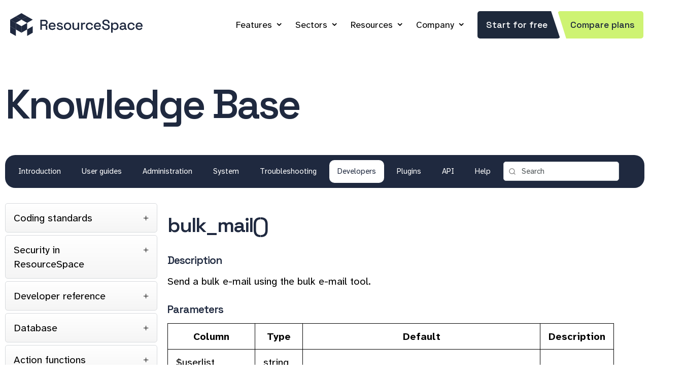

--- FILE ---
content_type: text/html; charset=UTF-8
request_url: https://www.resourcespace.com/knowledge-base/developers/functions/bulk_mail
body_size: 30333
content:
<!DOCTYPE HTML>
<html lang="en">
<!--
                           .
                        ,d88a,.b,
                      ,d888888a,8b,                           88             
                    ,d8888888888a,8b,       ,d                88             
                                            88                88             
8b,dPYba,,adPYba,   ,adPPYba,  8b,dPPYba, MM88MMM ,adPPYYba,  88  ,adPPYYba,
88P'   "88"    "8a a8"     "8a 88P'   `"8a  88           `Y8  88         `Y8
88      88      88 8b       d8 88       88  88    ,adPPPPP88  88  ,adPPPPP88
88      88      88 `8a,   ,a8' 88       88  88,   88,    ,88  88  88,    ,88
88      88      88  ``YbbdP''  88       88  `Y888 `"8bbdP'Y8b 88b ``8bbdP'Y8b

                    `q3333333333a'8p'
                      `q333333a'8p'
                        `q33a''p'       
                           `

(c) Montala Limited 2014-2026. All rights reserved.
-->
<head>





	
    <meta http-equiv="Content-Type" content="text/html;charset=utf-8">
    <title>bulk_mail() | ResourceSpace</title>	

	
<link rel="canonical" href="https://www.resourcespace.com/knowledge-base/developers/functions/bulk_mail" />




    <meta name="viewport" content="width=device-width, initial-scale=1" />

		
    <meta name="Description" content="Developer reference for function bulk_mail()" />

    <link rel="icon" type="image/png" href="/img/favicon.png" />
    <link rel="image_src" href="/img/sitethumb.png" />    

    
<!--- FontAwesome for icons-->
<!--
    <link rel="stylesheet" href="/node_modules/@fortawesome/fontawesome-pro/css/fontawesome.min.css">
    <link rel="stylesheet" href="/node_modules/@fortawesome/fontawesome-pro/css/solid.min.css">
    <link rel="stylesheet" href="/node_modules/@fortawesome/fontawesome-pro/css/brands.min.css">
    <link rel="stylesheet" href="/node_modules/@fortawesome/fontawesome-pro/css/sharp-regular.min.css">
-->
    <link rel="stylesheet" href="/lib/lucide/lucide.css">


    <link rel="stylesheet" href="/css/style.css?nc=1763996913">
   <!--<link rel="stylesheet" href="/css/dark.css?nc=1741975408">-->
    <link rel="stylesheet" href="/css/responsive.css?nc=1762173701" media="screen and (max-width:1199px)">      
    
	    
    
<script src="/js/jquery-3.7.1.min.js"></script>
<script src="/js/jquery-ui-1.13.3.custom/jquery-ui.min.js"></script>
<script src="/js/jquery.marquee.min.js"></script>
<script src="/js/card.js"></script>
<script src='https://www.google.com/recaptcha/api.js'></script>
<script>
(function(){
  const n='lastVisitedUrls',u=location.href,m=10;
  let c=document.cookie.match('(^|;)\\s*'+n+'=([^;]*)'),a=[];
  try{a=JSON.parse(decodeURIComponent(c?c[2]:""))}catch(e){}
  a=a.filter(x=>x!==u);a.unshift(u);a=a.slice(0,m);
  document.cookie=n+'='+encodeURIComponent(JSON.stringify(a))+';path=/;max-age='+(60*60*24*7);
})();
</script>
</head>

<body class="knowledge-base">
<!-- Google Tag Manager (noscript) -->
<noscript><iframe src="https://www.googletagmanager.com/ns.html?id=GTM-PSN2M5B"
height="0" width="0" style="display:none;visibility:hidden"></iframe></noscript>
<!-- End Google Tag Manager (noscript) -->

	
    <div class="header-wrapper">
        <header class="page-header" role="banner">
	
	    <a class="responsive-menu-icon" id="icon" onClick="jQuery('.main-nav').toggle();">&nbsp;</a>
	
	            <a class="logo" href="/" id="logo">&nbsp;</a>
	    
            <div class="page-header-right">

                <nav class="main-nav" role="navigation">

		<ul itemscope itemtype="https://www.schema.org/SiteNavigationElement">
		
		<li class="dropdown "   itemprop="name"><a href="/features" itemprop="url">Features</a>    
            <div class="dropdown-content xdropdown-grid">
                <a href="/features"><i class="fa-sharp fa-regular fa-paintbrush fa-fw"></i> Branding</a>
                <a href="/features/metadata"><i class="fa-sharp fa-regular fa-brain-circuit fa-fw"></i> Metadata and AI</a>
                <a href="/features/sharing"><i class="fa-sharp fa-regular fa-share-alt-square fa-fw"></i> Sharing</a>
                <a href="/features/security"><i class="fa-sharp fa-regular fa-unlock-alt fa-fw"></i> Security</a>
                <a href="/features/search"><i class="fa-sharp fa-regular fa-search fa-fw"></i> Search</a>
                <a href="/features/workflow"><i class="fa-sharp fa-regular fa-diagram-project fa-fw"></i> Workflow and Versioning</a>
                <a href="/features/admin"><i class="fa-sharp fa-regular fa-area-chart fa-fw"></i> Admin Benefits</a>
                <a href="/features/integration"><i class="fa-sharp fa-regular fa-plug fa-fw"></i> Integrations</a>
                <a href="/features/convert"><i class="fa-sharp fa-regular fa-magic fa-fw"></i> Automatic Conversion</a>
            </div>
        </li>

	<li class="dropdown " itemprop="name"><a href="/sectors" itemprop="url">Sectors</a>
            <div class="dropdown-content xdropdown-grid">
            <a href="/sectors/product"><i class="fa-sharp fa-regular fa-box fa-fw"></i> Product Marketing</a>
            <a href="/sectors/academic"><i class="fa-sharp fa-regular fa-graduation-cap fa-fw"></i> Academic Institutions</a>
            <a href="/sectors/charity"><i class="fa-sharp fa-regular fa-heart fa-fw"></i> Charities</a>
            <a href="/sectors/arts-heritage"><i class="fa-sharp fa-regular fa-museum fa-fw"></i> Arts &amp; Heritage</a>
            <a href="/sectors/public-sector"><i class="fa-sharp fa-regular fa-user-tie fa-fw"></i> Public Sector</a>
            <a href="/casestudies" class="wider"><i class="fa-sharp fa-regular fa-file-lines fa-fw"></i> Case Studies</a>
            <a href="/testimonials" class="wider"><i class="fa-sharp fa-regular fa-comment fa-fw"></i> Testimonials</a>
            <a href="/userlist/product-brand" class="wider"><i class="fa-sharp fa-regular fa-grid fa-fw"></i> User list</a>



            </div>
        </li>

	<li class="dropdown active itemprop="name"><a href="/resources" itemprop="url">Resources</a>
            <div class="dropdown-content xdropdown-grid">
                <a href="/knowledge-base"><i class="fa-sharp fa-regular fa-book fa-fw"></i> Knowledge Base</a>
                <a href="/faq"><i class="fa-sharp fa-regular fa-question fa-fw"></i> FAQ</a>
                <a href="/whitepapers"><i class="fa-sharp fa-regular fa-book-open fa-fw"></i> White Papers</a>
                <a href="/integration-partners"><i class="fa-sharp fa-regular fa-hands-helping fa-fw"></i> Integration Partners</a>
                <a href="/get"><i class="fa-sharp fa-regular fa-cloud-download fa-fw"></i> Get ResourceSpace</a>
                <a href="/versions"><i class="fa-sharp fa-regular fa-history fa-fw"></i> Versions</a>
                <a href="/roadmap"><i class="fa-sharp fa-regular fa-road fa-fw"></i> Roadmap</a>
                <a href="/credits"><i class="fa-sharp fa-regular fa-thumbs-up fa-fw"></i> Credits</a>
            </div>
        </li>
    <!--
	<li class="dropdown  itemprop="name"><a href="/blog" itemprop="url">Blog</a>
            <div class="dropdown-content dropdown-grid">
                <a href="/blog"><i class="fa-sharp fa-regular fa-newspaper fa-fw"></i> Latest News</a>
                <a href="/blog/tags/ProductUpdates"><i class="fa-sharp fa-regular fa-sparkles fa-fw"></i> Product Updates</a>
                <a href="/blog/tags/IndustryNews"><i class="fa-sharp fa-regular fa-globe fa-fw"></i> Industry News</a>
                <a href="/blog/tags/ResourceSpaceTips"><i class="fa-sharp fa-regular fa-lightbulb fa-fw"></i> ResourceSpace Tips</a>
                <a href="/blog/tags/BestPractice"><i class="fa-sharp fa-regular fa-hand-point-up fa-fw"></i> Best Practice Guides</a>
                <a href="/blog/tags/Integration"><i class="fa-sharp fa-regular fa-plug fa-fw"></i> Latest Integrations</a>
            </div>
        </li>
    -->

	<li class="dropdown  itemprop="name"><a href="/about" itemprop="url">Company</a>
        <div class="dropdown-content">
            <a href="/about" class="wider"><i class="fa-sharp fa-regular fa-info-circle fa-fw"></i> About Us</a>
            <a href="/blog" class="wider"><i class="fa-sharp fa-regular fa-newspaper fa-fw"></i> Blog</a>
            <a href="/team" class="wider"><i class="fa-sharp fa-regular fa-user-tie fa-fw"></i> Meet The Team</a>
            <a href="/employee-ownership"><i class="fa-sharp fa-regular fa-face-smiling-hands fa-fw"></i> Employee Ownership</a>
            <a href="/community"><i class="fa-sharp fa-regular fa-hand-holding-heart fa-fw"></i> Volunteering</a>
            <a href="/jobs"><i class="fa-sharp fa-regular fa-user-plus fa-fw"></i> Work At Montala</a>
            <a href="/contact" class="wider"><i class="fa-sharp fa-regular fa-comments fa-fw"></i> Contact Us</a>
            <a href="/book" class="wider"><i class="fa-sharp fa-regular fa-calendar-check fa-fw"></i> Book a Meeting</a>
            </div>
        </li>
		
		<li itemprop="name"><a class="btn slant" href="/free" itemprop="url">Start for free</a><a class="btn slant alt" href="/pricing" itemprop="url">Compare plans</a></li>


                    </ul>
                </nav>

            </div>
        </header>
    </div>
<!-- JD-->
<div class="hero">
    <div class="page-section-inner">
        <h1>Knowledge Base</h1>
    </div>
    <div class="secondary-nav-wrapper">
        <div class="page-section-inner">
            <nav class="secondary-nav">
                <ul>
                                            <li >
                            <a href="/knowledge-base/./">
                                Introduction                            </a>
                        </li>
                                                <li >
                            <a href="/knowledge-base/user/">
                                User guides                            </a>
                        </li>
                                                <li >
                            <a href="/knowledge-base/resourceadmin/">
                                Administration                            </a>
                        </li>
                                                <li >
                            <a href="/knowledge-base/systemadmin/">
                                System                            </a>
                        </li>
                                                <li >
                            <a href="/knowledge-base/troubleshooting/">
                                Troubleshooting                            </a>
                        </li>
                                                <li class='active'>
                            <a href="/knowledge-base/developers/">
                                Developers                            </a>
                        </li>
                                                <li >
                            <a href="/knowledge-base/plugins/">
                                Plugins                            </a>
                        </li>
                                                <li >
                            <a href="/knowledge-base/api/">
                                API                            </a>
                        </li>
                                                <li >
                            <a href="/knowledge-base/../help">
                                Help                            </a>
                        </li>
                                        <li class="navsearch">
                <form method="get" action="/knowledge-base/search.php">
                                <input type="search" name="search" value="Search  " onClick="if (this.value=='Search  ') {this.value='';}" /><i id="searchglass" class="fa fa-search"></i>
                </form>
                </li>
                </ul>
            </nav>
        </div>
    </div>
</div>
    <script>
    if (window.parent.frames.length > 0)
        {
        window.location = window.location + "?from_rs=true;";
        }
    </script>


<div class="primary-content knowledge-base-content" role="main" >
    <div class="page-section-inner">
        <div class="download-wrapper">
            <div class="grid-wrap">
                        <div class="grid-col col-3">
            <div class="accordion accordion--sidebar">
                                        <div class="accordion-item-heading">Coding standards</div>
                        <div class="accordion-item-content">
                        <ul>
                                                    <li>
                                <a href="/knowledge-base/developers/coding_standards" class="accordion-item-link" title="Coding standards v2.0"><span>Coding standards v2.0</span>
                                </a>
                            </li>
                                                        <li>
                                <a href="/knowledge-base/developers/design_principals" class="accordion-item-link" title="ResourceSpace software design principles"><span>ResourceSpace software design principles</span>
                                </a>
                            </li>
                                                        <li>
                                <a href="/knowledge-base/developers/contributing" class="accordion-item-link" title="Contributing to the base code"><span>Contributing to the base code</span>
                                </a>
                            </li>
                                                        <li>
                                <a href="/knowledge-base/developers/ip" class="accordion-item-link" title="Intellectual property"><span>Intellectual property</span>
                                </a>
                            </li>
                                                        <li>
                                <a href="/knowledge-base/developers/prepared_statements" class="accordion-item-link" title="Prepared statements"><span>Prepared statements</span>
                                </a>
                            </li>
                                                    </ul>
                    </div>
                                            <div class="accordion-item-heading">Security in ResourceSpace</div>
                        <div class="accordion-item-content">
                        <ul>
                                                    <li>
                                <a href="/knowledge-base/developers/security/access_control" class="accordion-item-link" title="Access control"><span>Access control</span>
                                </a>
                            </li>
                                                        <li>
                                <a href="/knowledge-base/developers/security/csrf" class="accordion-item-link" title="Cross-Site Request Forgery (CSRF)"><span>Cross-Site Request Forgery (CSRF)</span>
                                </a>
                            </li>
                                                        <li>
                                <a href="/knowledge-base/developers/security/injection" class="accordion-item-link" title="Injection"><span>Injection</span>
                                </a>
                            </li>
                                                        <li>
                                <a href="/knowledge-base/developers/security/file_management" class="accordion-item-link" title="File management (uploads)"><span>File management (uploads)</span>
                                </a>
                            </li>
                                                    </ul>
                    </div>
                                            <div class="accordion-item-heading">Developer reference</div>
                        <div class="accordion-item-content">
                        <ul>
                                                    <li>
                                <a href="/knowledge-base/developers/project_structure" class="accordion-item-link" title="Project structure"><span>Project structure</span>
                                </a>
                            </li>
                                                        <li>
                                <a href="/knowledge-base/developers/database_schema" class="accordion-item-link" title="Database schema"><span>Database schema</span>
                                </a>
                            </li>
                                                        <li>
                                <a href="/knowledge-base/developers/fixed-list-fields" class="accordion-item-link" title="Fixed list fields"><span>Fixed list fields</span>
                                </a>
                            </li>
                                                        <li>
                                <a href="/knowledge-base/developers/debugging" class="accordion-item-link" title="Debugging ResourceSpace"><span>Debugging ResourceSpace</span>
                                </a>
                            </li>
                                                        <li>
                                <a href="/knowledge-base/developers/modifications-and-writing-your-own-plugin" class="accordion-item-link" title="Writing your own plugins"><span>Writing your own plugins</span>
                                </a>
                            </li>
                                                        <li>
                                <a href="/knowledge-base/developers/helplinks" class="accordion-item-link" title="Context help links"><span>Context help links</span>
                                </a>
                            </li>
                                                        <li>
                                <a href="/knowledge-base/developers/custom-fields" class="accordion-item-link" title="Custom fields ("user" defined)"><span>Custom fields ("user" defined)</span>
                                </a>
                            </li>
                                                        <li>
                                <a href="/knowledge-base/developers/query_caching" class="accordion-item-link" title="Query caching"><span>Query caching</span>
                                </a>
                            </li>
                                                        <li>
                                <a href="/knowledge-base/developers/all-user-permissions" class="accordion-item-link" title="All user permissions"><span>All user permissions</span>
                                </a>
                            </li>
                                                        <li>
                                <a href="/knowledge-base/developers/client_api" class="accordion-item-link" title="Client side API calls"><span>Client side API calls</span>
                                </a>
                            </li>
                                                        <li>
                                <a href="/knowledge-base/developers/modals" class="accordion-item-link" title="Modals"><span>Modals</span>
                                </a>
                            </li>
                                                        <li>
                                <a href="/knowledge-base/developers/user_notifications" class="accordion-item-link" title="Sending user notifications"><span>Sending user notifications</span>
                                </a>
                            </li>
                                                        <li>
                                <a href="/knowledge-base/developers/progressive_web_app" class="accordion-item-link" title="Progressive Web App"><span>Progressive Web App</span>
                                </a>
                            </li>
                                                        <li>
                                <a href="/knowledge-base/developers/manage_code_dependency" class="accordion-item-link" title="Managing code dependencies"><span>Managing code dependencies</span>
                                </a>
                            </li>
                                                        <li>
                                <a href="/knowledge-base/developers/openapi" class="accordion-item-link" title="OpenAPI documentation"><span>OpenAPI documentation</span>
                                </a>
                            </li>
                                                    </ul>
                    </div>
                                            <div class="accordion-item-heading">Database</div>
                        <div class="accordion-item-content">
                        <ul>
                                                    <li>
                                <a href="/knowledge-base/developers/database/activity_log" class="accordion-item-link" title="Table: activity_log"><span>Table: activity_log</span>
                                </a>
                            </li>
                                                        <li>
                                <a href="/knowledge-base/developers/database/annotation" class="accordion-item-link" title="Table: annotation"><span>Table: annotation</span>
                                </a>
                            </li>
                                                        <li>
                                <a href="/knowledge-base/developers/database/annotation_node" class="accordion-item-link" title="Table: annotation_node"><span>Table: annotation_node</span>
                                </a>
                            </li>
                                                        <li>
                                <a href="/knowledge-base/developers/database/collection" class="accordion-item-link" title="Table: collection"><span>Table: collection</span>
                                </a>
                            </li>
                                                        <li>
                                <a href="/knowledge-base/developers/database/collection_keyword" class="accordion-item-link" title="Table: collection_keyword"><span>Table: collection_keyword</span>
                                </a>
                            </li>
                                                        <li>
                                <a href="/knowledge-base/developers/database/collection_log" class="accordion-item-link" title="Table: collection_log"><span>Table: collection_log</span>
                                </a>
                            </li>
                                                        <li>
                                <a href="/knowledge-base/developers/database/collection_resource" class="accordion-item-link" title="Table: collection_resource"><span>Table: collection_resource</span>
                                </a>
                            </li>
                                                        <li>
                                <a href="/knowledge-base/developers/database/collection_savedsearch" class="accordion-item-link" title="Table: collection_savedsearch"><span>Table: collection_savedsearch</span>
                                </a>
                            </li>
                                                        <li>
                                <a href="/knowledge-base/developers/database/comment" class="accordion-item-link" title="Table: comment"><span>Table: comment</span>
                                </a>
                            </li>
                                                        <li>
                                <a href="/knowledge-base/developers/database/daily_stat" class="accordion-item-link" title="Table: daily_stat"><span>Table: daily_stat</span>
                                </a>
                            </li>
                                                        <li>
                                <a href="/knowledge-base/developers/database/dash_tile" class="accordion-item-link" title="Table: dash_tile"><span>Table: dash_tile</span>
                                </a>
                            </li>
                                                        <li>
                                <a href="/knowledge-base/developers/database/dynamic_tree_node" class="accordion-item-link" title="Table: dynamic_tree_node"><span>Table: dynamic_tree_node</span>
                                </a>
                            </li>
                                                        <li>
                                <a href="/knowledge-base/developers/database/external_access_keys" class="accordion-item-link" title="Table: external_access_keys"><span>Table: external_access_keys</span>
                                </a>
                            </li>
                                                        <li>
                                <a href="/knowledge-base/developers/database/filter" class="accordion-item-link" title="Table: filter"><span>Table: filter</span>
                                </a>
                            </li>
                                                        <li>
                                <a href="/knowledge-base/developers/database/filter_rule" class="accordion-item-link" title="Table: filter_rule"><span>Table: filter_rule</span>
                                </a>
                            </li>
                                                        <li>
                                <a href="/knowledge-base/developers/database/filter_rule_node" class="accordion-item-link" title="Table: filter_rule_node"><span>Table: filter_rule_node</span>
                                </a>
                            </li>
                                                        <li>
                                <a href="/knowledge-base/developers/database/ip_lockout" class="accordion-item-link" title="Table: ip_lockout"><span>Table: ip_lockout</span>
                                </a>
                            </li>
                                                        <li>
                                <a href="/knowledge-base/developers/database/job_queue" class="accordion-item-link" title="Table: job_queue"><span>Table: job_queue</span>
                                </a>
                            </li>
                                                        <li>
                                <a href="/knowledge-base/developers/database/keyword" class="accordion-item-link" title="Table: keyword"><span>Table: keyword</span>
                                </a>
                            </li>
                                                        <li>
                                <a href="/knowledge-base/developers/database/keyword_related" class="accordion-item-link" title="Table: keyword_related"><span>Table: keyword_related</span>
                                </a>
                            </li>
                                                        <li>
                                <a href="/knowledge-base/developers/database/mail_log" class="accordion-item-link" title="Table: mail_log"><span>Table: mail_log</span>
                                </a>
                            </li>
                                                        <li>
                                <a href="/knowledge-base/developers/database/message" class="accordion-item-link" title="Table: message"><span>Table: message</span>
                                </a>
                            </li>
                                                        <li>
                                <a href="/knowledge-base/developers/database/node" class="accordion-item-link" title="Table: node"><span>Table: node</span>
                                </a>
                            </li>
                                                        <li>
                                <a href="/knowledge-base/developers/database/node_keyword" class="accordion-item-link" title="Table: node_keyword"><span>Table: node_keyword</span>
                                </a>
                            </li>
                                                        <li>
                                <a href="/knowledge-base/developers/database/plugins" class="accordion-item-link" title="Table: plugins"><span>Table: plugins</span>
                                </a>
                            </li>
                                                        <li>
                                <a href="/knowledge-base/developers/database/preview_size" class="accordion-item-link" title="Table: preview_size"><span>Table: preview_size</span>
                                </a>
                            </li>
                                                        <li>
                                <a href="/knowledge-base/developers/database/report" class="accordion-item-link" title="Table: report"><span>Table: report</span>
                                </a>
                            </li>
                                                        <li>
                                <a href="/knowledge-base/developers/database/report_periodic_emails" class="accordion-item-link" title="Table: report_periodic_emails"><span>Table: report_periodic_emails</span>
                                </a>
                            </li>
                                                        <li>
                                <a href="/knowledge-base/developers/database/report_periodic_emails_unsubscribe" class="accordion-item-link" title="Table: report_periodic_emails_unsubscribe"><span>Table: report_periodic_emails_unsubscribe</span>
                                </a>
                            </li>
                                                        <li>
                                <a href="/knowledge-base/developers/database/request" class="accordion-item-link" title="Table: request"><span>Table: request</span>
                                </a>
                            </li>
                                                        <li>
                                <a href="/knowledge-base/developers/database/research_request" class="accordion-item-link" title="Table: research_request"><span>Table: research_request</span>
                                </a>
                            </li>
                                                        <li>
                                <a href="/knowledge-base/developers/database/resource" class="accordion-item-link" title="Table: resource"><span>Table: resource</span>
                                </a>
                            </li>
                                                        <li>
                                <a href="/knowledge-base/developers/database/resource_alt_files" class="accordion-item-link" title="Table: resource_alt_files"><span>Table: resource_alt_files</span>
                                </a>
                            </li>
                                                        <li>
                                <a href="/knowledge-base/developers/database/resource_custom_access" class="accordion-item-link" title="Table: resource_custom_access"><span>Table: resource_custom_access</span>
                                </a>
                            </li>
                                                        <li>
                                <a href="/knowledge-base/developers/database/resource_dimensions" class="accordion-item-link" title="Table: resource_dimensions"><span>Table: resource_dimensions</span>
                                </a>
                            </li>
                                                        <li>
                                <a href="/knowledge-base/developers/database/resource_keyword" class="accordion-item-link" title="Table: resource_keyword"><span>Table: resource_keyword</span>
                                </a>
                            </li>
                                                        <li>
                                <a href="/knowledge-base/developers/database/resource_log" class="accordion-item-link" title="Table: resource_log"><span>Table: resource_log</span>
                                </a>
                            </li>
                                                        <li>
                                <a href="/knowledge-base/developers/database/resource_node" class="accordion-item-link" title="Table: resource_node"><span>Table: resource_node</span>
                                </a>
                            </li>
                                                        <li>
                                <a href="/knowledge-base/developers/database/resource_related" class="accordion-item-link" title="Table: resource_related"><span>Table: resource_related</span>
                                </a>
                            </li>
                                                        <li>
                                <a href="/knowledge-base/developers/database/resource_type" class="accordion-item-link" title="Table: resource_type"><span>Table: resource_type</span>
                                </a>
                            </li>
                                                        <li>
                                <a href="/knowledge-base/developers/database/resource_type_field" class="accordion-item-link" title="Table: resource_type_field"><span>Table: resource_type_field</span>
                                </a>
                            </li>
                                                        <li>
                                <a href="/knowledge-base/developers/database/resource_type_field_resource_type" class="accordion-item-link" title="Table: resource_type_field_resource_type"><span>Table: resource_type_field_resource_type</span>
                                </a>
                            </li>
                                                        <li>
                                <a href="/knowledge-base/developers/database/search_log" class="accordion-item-link" title="Table: search_log"><span>Table: search_log</span>
                                </a>
                            </li>
                                                        <li>
                                <a href="/knowledge-base/developers/database/site_text" class="accordion-item-link" title="Table: site_text"><span>Table: site_text</span>
                                </a>
                            </li>
                                                        <li>
                                <a href="/knowledge-base/developers/database/slideshow" class="accordion-item-link" title="Table: slideshow"><span>Table: slideshow</span>
                                </a>
                            </li>
                                                        <li>
                                <a href="/knowledge-base/developers/database/sysvars" class="accordion-item-link" title="Table: sysvars"><span>Table: sysvars</span>
                                </a>
                            </li>
                                                        <li>
                                <a href="/knowledge-base/developers/database/tab" class="accordion-item-link" title="Table: tab"><span>Table: tab</span>
                                </a>
                            </li>
                                                        <li>
                                <a href="/knowledge-base/developers/database/user" class="accordion-item-link" title="Table: user"><span>Table: user</span>
                                </a>
                            </li>
                                                        <li>
                                <a href="/knowledge-base/developers/database/user_collection" class="accordion-item-link" title="Table: user_collection"><span>Table: user_collection</span>
                                </a>
                            </li>
                                                        <li>
                                <a href="/knowledge-base/developers/database/user_dash_tile" class="accordion-item-link" title="Table: user_dash_tile"><span>Table: user_dash_tile</span>
                                </a>
                            </li>
                                                        <li>
                                <a href="/knowledge-base/developers/database/user_message" class="accordion-item-link" title="Table: user_message"><span>Table: user_message</span>
                                </a>
                            </li>
                                                        <li>
                                <a href="/knowledge-base/developers/database/user_preferences" class="accordion-item-link" title="Table: user_preferences"><span>Table: user_preferences</span>
                                </a>
                            </li>
                                                        <li>
                                <a href="/knowledge-base/developers/database/user_rating" class="accordion-item-link" title="Table: user_rating"><span>Table: user_rating</span>
                                </a>
                            </li>
                                                        <li>
                                <a href="/knowledge-base/developers/database/user_report" class="accordion-item-link" title="Table: user_report"><span>Table: user_report</span>
                                </a>
                            </li>
                                                        <li>
                                <a href="/knowledge-base/developers/database/user_userlist" class="accordion-item-link" title="Table: user_userlist"><span>Table: user_userlist</span>
                                </a>
                            </li>
                                                        <li>
                                <a href="/knowledge-base/developers/database/usergroup" class="accordion-item-link" title="Table: usergroup"><span>Table: usergroup</span>
                                </a>
                            </li>
                                                        <li>
                                <a href="/knowledge-base/developers/database/usergroup_collection" class="accordion-item-link" title="Table: usergroup_collection"><span>Table: usergroup_collection</span>
                                </a>
                            </li>
                                                        <li>
                                <a href="/knowledge-base/developers/database/usergroup_dash_tile" class="accordion-item-link" title="Table: usergroup_dash_tile"><span>Table: usergroup_dash_tile</span>
                                </a>
                            </li>
                                                    </ul>
                    </div>
                                            <div class="accordion-item-heading">Action functions</div>
                        <div class="accordion-item-content">
                        <ul>
                                                    <li>
                                <a href="/knowledge-base/developers/functions/get_user_actions" class="accordion-item-link" title="get_user_actions()"><span>get_user_actions()</span>
                                </a>
                            </li>
                                                        <li>
                                <a href="/knowledge-base/developers/functions/get_editable_resource_sql" class="accordion-item-link" title="get_editable_resource_sql()"><span>get_editable_resource_sql()</span>
                                </a>
                            </li>
                                                        <li>
                                <a href="/knowledge-base/developers/functions/get_user_actions_recent" class="accordion-item-link" title="get_user_actions_recent()"><span>get_user_actions_recent()</span>
                                </a>
                            </li>
                                                        <li>
                                <a href="/knowledge-base/developers/functions/actions_filter_by_user" class="accordion-item-link" title="actions_filter_by_user()"><span>actions_filter_by_user()</span>
                                </a>
                            </li>
                                                    </ul>
                    </div>
                                            <div class="accordion-item-heading">Admin functions</div>
                        <div class="accordion-item-content">
                        <ul>
                                                    <li>
                                <a href="/knowledge-base/developers/functions/update_resource_type_field_order" class="accordion-item-link" title="update_resource_type_field_order()"><span>update_resource_type_field_order()</span>
                                </a>
                            </li>
                                                        <li>
                                <a href="/knowledge-base/developers/functions/update_resource_type_order" class="accordion-item-link" title="update_resource_type_order()"><span>update_resource_type_order()</span>
                                </a>
                            </li>
                                                    </ul>
                    </div>
                                            <div class="accordion-item-heading">Ajax functions</div>
                        <div class="accordion-item-content">
                        <ul>
                                                    <li>
                                <a href="/knowledge-base/developers/functions/ajax_build_message" class="accordion-item-link" title="ajax_build_message()"><span>ajax_build_message()</span>
                                </a>
                            </li>
                                                        <li>
                                <a href="/knowledge-base/developers/functions/ajax_unauthorized" class="accordion-item-link" title="ajax_unauthorized()"><span>ajax_unauthorized()</span>
                                </a>
                            </li>
                                                        <li>
                                <a href="/knowledge-base/developers/functions/ajax_response_ok_no_data" class="accordion-item-link" title="ajax_response_ok_no_data()"><span>ajax_response_ok_no_data()</span>
                                </a>
                            </li>
                                                        <li>
                                <a href="/knowledge-base/developers/functions/ajax_response_fail" class="accordion-item-link" title="ajax_response_fail()"><span>ajax_response_fail()</span>
                                </a>
                            </li>
                                                        <li>
                                <a href="/knowledge-base/developers/functions/ajax_response_ok" class="accordion-item-link" title="ajax_response_ok()"><span>ajax_response_ok()</span>
                                </a>
                            </li>
                                                        <li>
                                <a href="/knowledge-base/developers/functions/ajax_send_text_response" class="accordion-item-link" title="ajax_send_text_response()"><span>ajax_send_text_response()</span>
                                </a>
                            </li>
                                                        <li>
                                <a href="/knowledge-base/developers/functions/ajax_send_response" class="accordion-item-link" title="ajax_send_response()"><span>ajax_send_response()</span>
                                </a>
                            </li>
                                                        <li>
                                <a href="/knowledge-base/developers/functions/ajax_permission_denied" class="accordion-item-link" title="ajax_permission_denied()"><span>ajax_permission_denied()</span>
                                </a>
                            </li>
                                                    </ul>
                    </div>
                                            <div class="accordion-item-heading">Annotation functions</div>
                        <div class="accordion-item-content">
                        <ul>
                                                    <li>
                                <a href="/knowledge-base/developers/functions/deleteannotation" class="accordion-item-link" title="deleteAnnotation()"><span>deleteAnnotation()</span>
                                </a>
                            </li>
                                                        <li>
                                <a href="/knowledge-base/developers/functions/getannotation" class="accordion-item-link" title="getAnnotation()"><span>getAnnotation()</span>
                                </a>
                            </li>
                                                        <li>
                                <a href="/knowledge-base/developers/functions/getannotations" class="accordion-item-link" title="getAnnotations()"><span>getAnnotations()</span>
                                </a>
                            </li>
                                                        <li>
                                <a href="/knowledge-base/developers/functions/getresourceannotationscount" class="accordion-item-link" title="getResourceAnnotationsCount()"><span>getResourceAnnotationsCount()</span>
                                </a>
                            </li>
                                                        <li>
                                <a href="/knowledge-base/developers/functions/getresourceannotations" class="accordion-item-link" title="getResourceAnnotations()"><span>getResourceAnnotations()</span>
                                </a>
                            </li>
                                                        <li>
                                <a href="/knowledge-base/developers/functions/getannotoriousresourceannotations" class="accordion-item-link" title="getAnnotoriousResourceAnnotations()"><span>getAnnotoriousResourceAnnotations()</span>
                                </a>
                            </li>
                                                        <li>
                                <a href="/knowledge-base/developers/functions/annotationeditable" class="accordion-item-link" title="annotationEditable()"><span>annotationEditable()</span>
                                </a>
                            </li>
                                                        <li>
                                <a href="/knowledge-base/developers/functions/getannotationtags" class="accordion-item-link" title="getAnnotationTags()"><span>getAnnotationTags()</span>
                                </a>
                            </li>
                                                        <li>
                                <a href="/knowledge-base/developers/functions/createannotation" class="accordion-item-link" title="createAnnotation()"><span>createAnnotation()</span>
                                </a>
                            </li>
                                                        <li>
                                <a href="/knowledge-base/developers/functions/updateannotation" class="accordion-item-link" title="updateAnnotation()"><span>updateAnnotation()</span>
                                </a>
                            </li>
                                                        <li>
                                <a href="/knowledge-base/developers/functions/addannotationnodes" class="accordion-item-link" title="addAnnotationNodes()"><span>addAnnotationNodes()</span>
                                </a>
                            </li>
                                                        <li>
                                <a href="/knowledge-base/developers/functions/preparetags" class="accordion-item-link" title="prepareTags()"><span>prepareTags()</span>
                                </a>
                            </li>
                                                        <li>
                                <a href="/knowledge-base/developers/functions/search_add_annotation_count" class="accordion-item-link" title="search_add_annotation_count()"><span>search_add_annotation_count()</span>
                                </a>
                            </li>
                                                        <li>
                                <a href="/knowledge-base/developers/functions/get_annotate_fields" class="accordion-item-link" title="get_annotate_fields()"><span>get_annotate_fields()</span>
                                </a>
                            </li>
                                                        <li>
                                <a href="/knowledge-base/developers/functions/get_annotorious_lang" class="accordion-item-link" title="get_annotorious_lang()"><span>get_annotorious_lang()</span>
                                </a>
                            </li>
                                                        <li>
                                <a href="/knowledge-base/developers/functions/create_annotated_pdf" class="accordion-item-link" title="create_annotated_pdf()"><span>create_annotated_pdf()</span>
                                </a>
                            </li>
                                                        <li>
                                <a href="/knowledge-base/developers/functions/annotation_pdf_class" class="accordion-item-link" title="annotation_pdf_class()"><span>annotation_pdf_class()</span>
                                </a>
                            </li>
                                                    </ul>
                    </div>
                                            <div class="accordion-item-heading">API functions</div>
                        <div class="accordion-item-content">
                        <ul>
                                                    <li>
                                <a href="/knowledge-base/developers/functions/get_api_key" class="accordion-item-link" title="get_api_key()"><span>get_api_key()</span>
                                </a>
                            </li>
                                                        <li>
                                <a href="/knowledge-base/developers/functions/api_get_daily_stat_summary" class="accordion-item-link" title="api_get_daily_stat_summary()"><span>api_get_daily_stat_summary()</span>
                                </a>
                            </li>
                                                        <li>
                                <a href="/knowledge-base/developers/functions/assert_content_type" class="accordion-item-link" title="assert_content_type()"><span>assert_content_type()</span>
                                </a>
                            </li>
                                                        <li>
                                <a href="/knowledge-base/developers/functions/assert_post_request" class="accordion-item-link" title="assert_post_request()"><span>assert_post_request()</span>
                                </a>
                            </li>
                                                        <li>
                                <a href="/knowledge-base/developers/functions/api_assert_post_request" class="accordion-item-link" title="api_assert_post_request()"><span>api_assert_post_request()</span>
                                </a>
                            </li>
                                                        <li>
                                <a href="/knowledge-base/developers/functions/api_validate_upload_url" class="accordion-item-link" title="api_validate_upload_url()"><span>api_validate_upload_url()</span>
                                </a>
                            </li>
                                                        <li>
                                <a href="/knowledge-base/developers/functions/api_login" class="accordion-item-link" title="api_login()"><span>api_login()</span>
                                </a>
                            </li>
                                                        <li>
                                <a href="/knowledge-base/developers/functions/get_session_api_key" class="accordion-item-link" title="get_session_api_key()"><span>get_session_api_key()</span>
                                </a>
                            </li>
                                                        <li>
                                <a href="/knowledge-base/developers/functions/iiif_error" class="accordion-item-link" title="iiif_error()"><span>iiif_error()</span>
                                </a>
                            </li>
                                                        <li>
                                <a href="/knowledge-base/developers/functions/iiif_get_image" class="accordion-item-link" title="iiif_get_image()"><span>iiif_get_image()</span>
                                </a>
                            </li>
                                                        <li>
                                <a href="/knowledge-base/developers/functions/iiif_get_thumbnail" class="accordion-item-link" title="iiif_get_thumbnail()"><span>iiif_get_thumbnail()</span>
                                </a>
                            </li>
                                                        <li>
                                <a href="/knowledge-base/developers/functions/iiif_get_canvases" class="accordion-item-link" title="iiif_get_canvases()"><span>iiif_get_canvases()</span>
                                </a>
                            </li>
                                                        <li>
                                <a href="/knowledge-base/developers/functions/execute_api_call" class="accordion-item-link" title="execute_api_call()"><span>execute_api_call()</span>
                                </a>
                            </li>
                                                        <li>
                                <a href="/knowledge-base/developers/functions/check_api_key" class="accordion-item-link" title="check_api_key()"><span>check_api_key()</span>
                                </a>
                            </li>
                                                    </ul>
                    </div>
                                            <div class="accordion-item-heading">Collections functions</div>
                        <div class="accordion-item-content">
                        <ul>
                                                    <li>
                                <a href="/knowledge-base/developers/functions/get_user_collections" class="accordion-item-link" title="get_user_collections()"><span>get_user_collections()</span>
                                </a>
                            </li>
                                                        <li>
                                <a href="/knowledge-base/developers/functions/get_collection" class="accordion-item-link" title="get_collection()"><span>get_collection()</span>
                                </a>
                            </li>
                                                        <li>
                                <a href="/knowledge-base/developers/functions/get_collection_resources" class="accordion-item-link" title="get_collection_resources()"><span>get_collection_resources()</span>
                                </a>
                            </li>
                                                        <li>
                                <a href="/knowledge-base/developers/functions/get_collection_resources_with_data" class="accordion-item-link" title="get_collection_resources_with_data()"><span>get_collection_resources_with_data()</span>
                                </a>
                            </li>
                                                        <li>
                                <a href="/knowledge-base/developers/functions/add_resource_to_collection" class="accordion-item-link" title="add_resource_to_collection()"><span>add_resource_to_collection()</span>
                                </a>
                            </li>
                                                        <li>
                                <a href="/knowledge-base/developers/functions/remove_resource_from_collection" class="accordion-item-link" title="remove_resource_from_collection()"><span>remove_resource_from_collection()</span>
                                </a>
                            </li>
                                                        <li>
                                <a href="/knowledge-base/developers/functions/collection_writeable" class="accordion-item-link" title="collection_writeable()"><span>collection_writeable()</span>
                                </a>
                            </li>
                                                        <li>
                                <a href="/knowledge-base/developers/functions/collection_readable" class="accordion-item-link" title="collection_readable()"><span>collection_readable()</span>
                                </a>
                            </li>
                                                        <li>
                                <a href="/knowledge-base/developers/functions/set_user_collection" class="accordion-item-link" title="set_user_collection()"><span>set_user_collection()</span>
                                </a>
                            </li>
                                                        <li>
                                <a href="/knowledge-base/developers/functions/create_collection" class="accordion-item-link" title="create_collection()"><span>create_collection()</span>
                                </a>
                            </li>
                                                        <li>
                                <a href="/knowledge-base/developers/functions/delete_collection" class="accordion-item-link" title="delete_collection()"><span>delete_collection()</span>
                                </a>
                            </li>
                                                        <li>
                                <a href="/knowledge-base/developers/functions/refresh_collection_frame" class="accordion-item-link" title="refresh_collection_frame()"><span>refresh_collection_frame()</span>
                                </a>
                            </li>
                                                        <li>
                                <a href="/knowledge-base/developers/functions/search_public_collections" class="accordion-item-link" title="search_public_collections()"><span>search_public_collections()</span>
                                </a>
                            </li>
                                                        <li>
                                <a href="/knowledge-base/developers/functions/do_collections_search" class="accordion-item-link" title="do_collections_search()"><span>do_collections_search()</span>
                                </a>
                            </li>
                                                        <li>
                                <a href="/knowledge-base/developers/functions/add_collection" class="accordion-item-link" title="add_collection()"><span>add_collection()</span>
                                </a>
                            </li>
                                                        <li>
                                <a href="/knowledge-base/developers/functions/remove_collection" class="accordion-item-link" title="remove_collection()"><span>remove_collection()</span>
                                </a>
                            </li>
                                                        <li>
                                <a href="/knowledge-base/developers/functions/index_collection" class="accordion-item-link" title="index_collection()"><span>index_collection()</span>
                                </a>
                            </li>
                                                        <li>
                                <a href="/knowledge-base/developers/functions/save_collection" class="accordion-item-link" title="save_collection()"><span>save_collection()</span>
                                </a>
                            </li>
                                                        <li>
                                <a href="/knowledge-base/developers/functions/get_max_theme_levels" class="accordion-item-link" title="get_max_theme_levels()"><span>get_max_theme_levels()</span>
                                </a>
                            </li>
                                                        <li>
                                <a href="/knowledge-base/developers/functions/get_theme_headers" class="accordion-item-link" title="get_theme_headers()"><span>get_theme_headers()</span>
                                </a>
                            </li>
                                                        <li>
                                <a href="/knowledge-base/developers/functions/themes_comparator" class="accordion-item-link" title="themes_comparator()"><span>themes_comparator()</span>
                                </a>
                            </li>
                                                        <li>
                                <a href="/knowledge-base/developers/functions/collections_comparator" class="accordion-item-link" title="collections_comparator()"><span>collections_comparator()</span>
                                </a>
                            </li>
                                                        <li>
                                <a href="/knowledge-base/developers/functions/collections_comparator_desc" class="accordion-item-link" title="collections_comparator_desc()"><span>collections_comparator_desc()</span>
                                </a>
                            </li>
                                                        <li>
                                <a href="/knowledge-base/developers/functions/get_themes" class="accordion-item-link" title="get_themes()"><span>get_themes()</span>
                                </a>
                            </li>
                                                        <li>
                                <a href="/knowledge-base/developers/functions/get_smart_theme_headers" class="accordion-item-link" title="get_smart_theme_headers()"><span>get_smart_theme_headers()</span>
                                </a>
                            </li>
                                                        <li>
                                <a href="/knowledge-base/developers/functions/get_smart_themes_nodes" class="accordion-item-link" title="get_smart_themes_nodes()"><span>get_smart_themes_nodes()</span>
                                </a>
                            </li>
                                                        <li>
                                <a href="/knowledge-base/developers/functions/email_collection" class="accordion-item-link" title="email_collection()"><span>email_collection()</span>
                                </a>
                            </li>
                                                        <li>
                                <a href="/knowledge-base/developers/functions/generate_collection_access_key" class="accordion-item-link" title="generate_collection_access_key()"><span>generate_collection_access_key()</span>
                                </a>
                            </li>
                                                        <li>
                                <a href="/knowledge-base/developers/functions/get_saved_searches" class="accordion-item-link" title="get_saved_searches()"><span>get_saved_searches()</span>
                                </a>
                            </li>
                                                        <li>
                                <a href="/knowledge-base/developers/functions/add_saved_search" class="accordion-item-link" title="add_saved_search()"><span>add_saved_search()</span>
                                </a>
                            </li>
                                                        <li>
                                <a href="/knowledge-base/developers/functions/remove_saved_search" class="accordion-item-link" title="remove_saved_search()"><span>remove_saved_search()</span>
                                </a>
                            </li>
                                                        <li>
                                <a href="/knowledge-base/developers/functions/add_smart_collection" class="accordion-item-link" title="add_smart_collection()"><span>add_smart_collection()</span>
                                </a>
                            </li>
                                                        <li>
                                <a href="/knowledge-base/developers/functions/get_search_title" class="accordion-item-link" title="get_search_title()"><span>get_search_title()</span>
                                </a>
                            </li>
                                                        <li>
                                <a href="/knowledge-base/developers/functions/add_saved_search_items" class="accordion-item-link" title="add_saved_search_items()"><span>add_saved_search_items()</span>
                                </a>
                            </li>
                                                        <li>
                                <a href="/knowledge-base/developers/functions/allow_multi_edit" class="accordion-item-link" title="allow_multi_edit()"><span>allow_multi_edit()</span>
                                </a>
                            </li>
                                                        <li>
                                <a href="/knowledge-base/developers/functions/get_theme_image" class="accordion-item-link" title="get_theme_image()"><span>get_theme_image()</span>
                                </a>
                            </li>
                                                        <li>
                                <a href="/knowledge-base/developers/functions/swap_collection_order" class="accordion-item-link" title="swap_collection_order()"><span>swap_collection_order()</span>
                                </a>
                            </li>
                                                        <li>
                                <a href="/knowledge-base/developers/functions/update_collection_order" class="accordion-item-link" title="update_collection_order()"><span>update_collection_order()</span>
                                </a>
                            </li>
                                                        <li>
                                <a href="/knowledge-base/developers/functions/get_collection_resource_comment" class="accordion-item-link" title="get_collection_resource_comment()"><span>get_collection_resource_comment()</span>
                                </a>
                            </li>
                                                        <li>
                                <a href="/knowledge-base/developers/functions/save_collection_resource_comment" class="accordion-item-link" title="save_collection_resource_comment()"><span>save_collection_resource_comment()</span>
                                </a>
                            </li>
                                                        <li>
                                <a href="/knowledge-base/developers/functions/relate_to_collection" class="accordion-item-link" title="relate_to_collection()"><span>relate_to_collection()</span>
                                </a>
                            </li>
                                                        <li>
                                <a href="/knowledge-base/developers/functions/get_mycollection_name" class="accordion-item-link" title="get_mycollection_name()"><span>get_mycollection_name()</span>
                                </a>
                            </li>
                                                        <li>
                                <a href="/knowledge-base/developers/functions/get_collection_comments" class="accordion-item-link" title="get_collection_comments()"><span>get_collection_comments()</span>
                                </a>
                            </li>
                                                        <li>
                                <a href="/knowledge-base/developers/functions/send_collection_feedback" class="accordion-item-link" title="send_collection_feedback()"><span>send_collection_feedback()</span>
                                </a>
                            </li>
                                                        <li>
                                <a href="/knowledge-base/developers/functions/copy_collection" class="accordion-item-link" title="copy_collection()"><span>copy_collection()</span>
                                </a>
                            </li>
                                                        <li>
                                <a href="/knowledge-base/developers/functions/collection_is_research_request" class="accordion-item-link" title="collection_is_research_request()"><span>collection_is_research_request()</span>
                                </a>
                            </li>
                                                        <li>
                                <a href="/knowledge-base/developers/functions/add_to_collection_link" class="accordion-item-link" title="add_to_collection_link()"><span>add_to_collection_link()</span>
                                </a>
                            </li>
                                                        <li>
                                <a href="/knowledge-base/developers/functions/change_collection_link" class="accordion-item-link" title="change_collection_link()"><span>change_collection_link()</span>
                                </a>
                            </li>
                                                        <li>
                                <a href="/knowledge-base/developers/functions/get_collection_external_access" class="accordion-item-link" title="get_collection_external_access()"><span>get_collection_external_access()</span>
                                </a>
                            </li>
                                                        <li>
                                <a href="/knowledge-base/developers/functions/delete_collection_access_key" class="accordion-item-link" title="delete_collection_access_key()"><span>delete_collection_access_key()</span>
                                </a>
                            </li>
                                                        <li>
                                <a href="/knowledge-base/developers/functions/collection_log" class="accordion-item-link" title="collection_log()"><span>collection_log()</span>
                                </a>
                            </li>
                                                        <li>
                                <a href="/knowledge-base/developers/functions/get_collection_log" class="accordion-item-link" title="get_collection_log()"><span>get_collection_log()</span>
                                </a>
                            </li>
                                                        <li>
                                <a href="/knowledge-base/developers/functions/get_collection_videocount" class="accordion-item-link" title="get_collection_videocount()"><span>get_collection_videocount()</span>
                                </a>
                            </li>
                                                        <li>
                                <a href="/knowledge-base/developers/functions/collection_max_access" class="accordion-item-link" title="collection_max_access()"><span>collection_max_access()</span>
                                </a>
                            </li>
                                                        <li>
                                <a href="/knowledge-base/developers/functions/collection_min_access" class="accordion-item-link" title="collection_min_access()"><span>collection_min_access()</span>
                                </a>
                            </li>
                                                        <li>
                                <a href="/knowledge-base/developers/functions/collection_set_public" class="accordion-item-link" title="collection_set_public()"><span>collection_set_public()</span>
                                </a>
                            </li>
                                                        <li>
                                <a href="/knowledge-base/developers/functions/collection_set_private" class="accordion-item-link" title="collection_set_private()"><span>collection_set_private()</span>
                                </a>
                            </li>
                                                        <li>
                                <a href="/knowledge-base/developers/functions/collection_set_themes" class="accordion-item-link" title="collection_set_themes()"><span>collection_set_themes()</span>
                                </a>
                            </li>
                                                        <li>
                                <a href="/knowledge-base/developers/functions/remove_all_resources_from_collection" class="accordion-item-link" title="remove_all_resources_from_collection()"><span>remove_all_resources_from_collection()</span>
                                </a>
                            </li>
                                                        <li>
                                <a href="/knowledge-base/developers/functions/get_home_page_promoted_collections" class="accordion-item-link" title="get_home_page_promoted_collections()"><span>get_home_page_promoted_collections()</span>
                                </a>
                            </li>
                                                        <li>
                                <a href="/knowledge-base/developers/functions/is_collection_approved" class="accordion-item-link" title="is_collection_approved()"><span>is_collection_approved()</span>
                                </a>
                            </li>
                                                        <li>
                                <a href="/knowledge-base/developers/functions/edit_collection_external_access" class="accordion-item-link" title="edit_collection_external_access()"><span>edit_collection_external_access()</span>
                                </a>
                            </li>
                                                        <li>
                                <a href="/knowledge-base/developers/functions/show_hide_collection" class="accordion-item-link" title="show_hide_collection()"><span>show_hide_collection()</span>
                                </a>
                            </li>
                                                        <li>
                                <a href="/knowledge-base/developers/functions/get_session_collections" class="accordion-item-link" title="get_session_collections()"><span>get_session_collections()</span>
                                </a>
                            </li>
                                                        <li>
                                <a href="/knowledge-base/developers/functions/update_collection_user" class="accordion-item-link" title="update_collection_user()"><span>update_collection_user()</span>
                                </a>
                            </li>
                                                        <li>
                                <a href="/knowledge-base/developers/functions/compile_collection_actions" class="accordion-item-link" title="compile_collection_actions()"><span>compile_collection_actions()</span>
                                </a>
                            </li>
                                                        <li>
                                <a href="/knowledge-base/developers/functions/makefilenameunique" class="accordion-item-link" title="makeFilenameUnique()"><span>makeFilenameUnique()</span>
                                </a>
                            </li>
                                                        <li>
                                <a href="/knowledge-base/developers/functions/new_featured_collection_form" class="accordion-item-link" title="new_featured_collection_form()"><span>new_featured_collection_form()</span>
                                </a>
                            </li>
                                                        <li>
                                <a href="/knowledge-base/developers/functions/get_last_resource_edit" class="accordion-item-link" title="get_last_resource_edit()"><span>get_last_resource_edit()</span>
                                </a>
                            </li>
                                                        <li>
                                <a href="/knowledge-base/developers/functions/getthemesfromrequest" class="accordion-item-link" title="GetThemesFromRequest()"><span>GetThemesFromRequest()</span>
                                </a>
                            </li>
                                                        <li>
                                <a href="/knowledge-base/developers/functions/collection_download_get_archive_file" class="accordion-item-link" title="collection_download_get_archive_file()"><span>collection_download_get_archive_file()</span>
                                </a>
                            </li>
                                                        <li>
                                <a href="/knowledge-base/developers/functions/collection_download_use_original_filenames_when_downloading" class="accordion-item-link" title="collection_download_use_original_filenames_when_downloading()"><span>collection_download_use_original_filenames_when_downloading()</span>
                                </a>
                            </li>
                                                        <li>
                                <a href="/knowledge-base/developers/functions/collection_download_process_text_file" class="accordion-item-link" title="collection_download_process_text_file()"><span>collection_download_process_text_file()</span>
                                </a>
                            </li>
                                                        <li>
                                <a href="/knowledge-base/developers/functions/collection_download_log_resource_ready" class="accordion-item-link" title="collection_download_log_resource_ready()"><span>collection_download_log_resource_ready()</span>
                                </a>
                            </li>
                                                        <li>
                                <a href="/knowledge-base/developers/functions/update_zip_progress_file" class="accordion-item-link" title="update_zip_progress_file()"><span>update_zip_progress_file()</span>
                                </a>
                            </li>
                                                        <li>
                                <a href="/knowledge-base/developers/functions/collection_download_process_data_only_types" class="accordion-item-link" title="collection_download_process_data_only_types()"><span>collection_download_process_data_only_types()</span>
                                </a>
                            </li>
                                                        <li>
                                <a href="/knowledge-base/developers/functions/collection_download_process_summary_notes" class="accordion-item-link" title="collection_download_process_summary_notes()"><span>collection_download_process_summary_notes()</span>
                                </a>
                            </li>
                                                        <li>
                                <a href="/knowledge-base/developers/functions/collection_download_process_csv_metadata_file" class="accordion-item-link" title="collection_download_process_csv_metadata_file()"><span>collection_download_process_csv_metadata_file()</span>
                                </a>
                            </li>
                                                        <li>
                                <a href="/knowledge-base/developers/functions/collection_download_process_command_to_file" class="accordion-item-link" title="collection_download_process_command_to_file()"><span>collection_download_process_command_to_file()</span>
                                </a>
                            </li>
                                                        <li>
                                <a href="/knowledge-base/developers/functions/collection_download_process_collection_download_name" class="accordion-item-link" title="collection_download_process_collection_download_name()"><span>collection_download_process_collection_download_name()</span>
                                </a>
                            </li>
                                                        <li>
                                <a href="/knowledge-base/developers/functions/collection_download_process_archive_command" class="accordion-item-link" title="collection_download_process_archive_command()"><span>collection_download_process_archive_command()</span>
                                </a>
                            </li>
                                                        <li>
                                <a href="/knowledge-base/developers/functions/collection_download_clean_temp_files" class="accordion-item-link" title="collection_download_clean_temp_files()"><span>collection_download_clean_temp_files()</span>
                                </a>
                            </li>
                                                        <li>
                                <a href="/knowledge-base/developers/functions/collection_cleanup_inaccessible_resources" class="accordion-item-link" title="collection_cleanup_inaccessible_resources()"><span>collection_cleanup_inaccessible_resources()</span>
                                </a>
                            </li>
                                                        <li>
                                <a href="/knowledge-base/developers/functions/relate_all_collection" class="accordion-item-link" title="relate_all_collection()"><span>relate_all_collection()</span>
                                </a>
                            </li>
                                                        <li>
                                <a href="/knowledge-base/developers/functions/update_collection_type" class="accordion-item-link" title="update_collection_type()"><span>update_collection_type()</span>
                                </a>
                            </li>
                                                        <li>
                                <a href="/knowledge-base/developers/functions/get_user_selection_collection" class="accordion-item-link" title="get_user_selection_collection()"><span>get_user_selection_collection()</span>
                                </a>
                            </li>
                                                        <li>
                                <a href="/knowledge-base/developers/functions/delete_old_collections" class="accordion-item-link" title="delete_old_collections()"><span>delete_old_collections()</span>
                                </a>
                            </li>
                                                        <li>
                                <a href="/knowledge-base/developers/functions/save_themename" class="accordion-item-link" title="save_themename()"><span>save_themename()</span>
                                </a>
                            </li>
                                                        <li>
                                <a href="/knowledge-base/developers/functions/get_featured_collection_resources" class="accordion-item-link" title="get_featured_collection_resources()"><span>get_featured_collection_resources()</span>
                                </a>
                            </li>
                                                        <li>
                                <a href="/knowledge-base/developers/functions/get_featured_collection_categ_sub_fcs" class="accordion-item-link" title="get_featured_collection_categ_sub_fcs()"><span>get_featured_collection_categ_sub_fcs()</span>
                                </a>
                            </li>
                                                        <li>
                                <a href="/knowledge-base/developers/functions/generate_featured_collection_image_urls" class="accordion-item-link" title="generate_featured_collection_image_urls()"><span>generate_featured_collection_image_urls()</span>
                                </a>
                            </li>
                                                        <li>
                                <a href="/knowledge-base/developers/functions/update_collection_parent" class="accordion-item-link" title="update_collection_parent()"><span>update_collection_parent()</span>
                                </a>
                            </li>
                                                        <li>
                                <a href="/knowledge-base/developers/functions/get_featured_collections" class="accordion-item-link" title="get_featured_collections()"><span>get_featured_collections()</span>
                                </a>
                            </li>
                                                        <li>
                                <a href="/knowledge-base/developers/functions/featured_collections_permissions_filter_sql" class="accordion-item-link" title="featured_collections_permissions_filter_sql()"><span>featured_collections_permissions_filter_sql()</span>
                                </a>
                            </li>
                                                        <li>
                                <a href="/knowledge-base/developers/functions/featured_collection_check_access_control" class="accordion-item-link" title="featured_collection_check_access_control()"><span>featured_collection_check_access_control()</span>
                                </a>
                            </li>
                                                        <li>
                                <a href="/knowledge-base/developers/functions/order_featured_collections_by_hasresources" class="accordion-item-link" title="order_featured_collections_by_hasresources()"><span>order_featured_collections_by_hasresources()</span>
                                </a>
                            </li>
                                                        <li>
                                <a href="/knowledge-base/developers/functions/get_featured_collection_categories" class="accordion-item-link" title="get_featured_collection_categories()"><span>get_featured_collection_categories()</span>
                                </a>
                            </li>
                                                        <li>
                                <a href="/knowledge-base/developers/functions/is_featured_collection_category" class="accordion-item-link" title="is_featured_collection_category()"><span>is_featured_collection_category()</span>
                                </a>
                            </li>
                                                        <li>
                                <a href="/knowledge-base/developers/functions/is_featured_collection_category_by_children" class="accordion-item-link" title="is_featured_collection_category_by_children()"><span>is_featured_collection_category_by_children()</span>
                                </a>
                            </li>
                                                        <li>
                                <a href="/knowledge-base/developers/functions/validate_collection_parent" class="accordion-item-link" title="validate_collection_parent()"><span>validate_collection_parent()</span>
                                </a>
                            </li>
                                                        <li>
                                <a href="/knowledge-base/developers/functions/get_featured_collection_category_branch_by_leaf" class="accordion-item-link" title="get_featured_collection_category_branch_by_leaf()"><span>get_featured_collection_category_branch_by_leaf()</span>
                                </a>
                            </li>
                                                        <li>
                                <a href="/knowledge-base/developers/functions/process_posted_featured_collection_categories" class="accordion-item-link" title="process_posted_featured_collection_categories()"><span>process_posted_featured_collection_categories()</span>
                                </a>
                            </li>
                                                        <li>
                                <a href="/knowledge-base/developers/functions/get_featured_collection_ref_by_name" class="accordion-item-link" title="get_featured_collection_ref_by_name()"><span>get_featured_collection_ref_by_name()</span>
                                </a>
                            </li>
                                                        <li>
                                <a href="/knowledge-base/developers/functions/allow_collection_share" class="accordion-item-link" title="allow_collection_share()"><span>allow_collection_share()</span>
                                </a>
                            </li>
                                                        <li>
                                <a href="/knowledge-base/developers/functions/allow_featured_collection_share" class="accordion-item-link" title="allow_featured_collection_share()"><span>allow_featured_collection_share()</span>
                                </a>
                            </li>
                                                        <li>
                                <a href="/knowledge-base/developers/functions/filter_featured_collections_by_root" class="accordion-item-link" title="filter_featured_collections_by_root()"><span>filter_featured_collections_by_root()</span>
                                </a>
                            </li>
                                                        <li>
                                <a href="/knowledge-base/developers/functions/get_featured_collections_by_resources" class="accordion-item-link" title="get_featured_collections_by_resources()"><span>get_featured_collections_by_resources()</span>
                                </a>
                            </li>
                                                        <li>
                                <a href="/knowledge-base/developers/functions/can_delete_featured_collection" class="accordion-item-link" title="can_delete_featured_collection()"><span>can_delete_featured_collection()</span>
                                </a>
                            </li>
                                                        <li>
                                <a href="/knowledge-base/developers/functions/order_featured_collections" class="accordion-item-link" title="order_featured_collections()"><span>order_featured_collections()</span>
                                </a>
                            </li>
                                                        <li>
                                <a href="/knowledge-base/developers/functions/strip_prefix_chars" class="accordion-item-link" title="strip_prefix_chars()"><span>strip_prefix_chars()</span>
                                </a>
                            </li>
                                                        <li>
                                <a href="/knowledge-base/developers/functions/allow_upload_to_collection" class="accordion-item-link" title="allow_upload_to_collection()"><span>allow_upload_to_collection()</span>
                                </a>
                            </li>
                                                        <li>
                                <a href="/knowledge-base/developers/functions/get_all_featured_collections" class="accordion-item-link" title="get_all_featured_collections()"><span>get_all_featured_collections()</span>
                                </a>
                            </li>
                                                        <li>
                                <a href="/knowledge-base/developers/functions/compute_featured_collections_acess_control" class="accordion-item-link" title="compute_featured_collections_acess_control()"><span>compute_featured_collections_acess_control()</span>
                                </a>
                            </li>
                                                        <li>
                                <a href="/knowledge-base/developers/functions/compute_featured_collections_access_control" class="accordion-item-link" title="compute_featured_collections_access_control()"><span>compute_featured_collections_access_control()</span>
                                </a>
                            </li>
                                                        <li>
                                <a href="/knowledge-base/developers/functions/cleanup_anonymous_collections" class="accordion-item-link" title="cleanup_anonymous_collections()"><span>cleanup_anonymous_collections()</span>
                                </a>
                            </li>
                                                        <li>
                                <a href="/knowledge-base/developers/functions/can_share_upload_link" class="accordion-item-link" title="can_share_upload_link()"><span>can_share_upload_link()</span>
                                </a>
                            </li>
                                                        <li>
                                <a href="/knowledge-base/developers/functions/can_edit_upload_share" class="accordion-item-link" title="can_edit_upload_share()"><span>can_edit_upload_share()</span>
                                </a>
                            </li>
                                                        <li>
                                <a href="/knowledge-base/developers/functions/create_upload_link" class="accordion-item-link" title="create_upload_link()"><span>create_upload_link()</span>
                                </a>
                            </li>
                                                        <li>
                                <a href="/knowledge-base/developers/functions/generate_share_key" class="accordion-item-link" title="generate_share_key()"><span>generate_share_key()</span>
                                </a>
                            </li>
                                                        <li>
                                <a href="/knowledge-base/developers/functions/upload_share_active" class="accordion-item-link" title="upload_share_active()"><span>upload_share_active()</span>
                                </a>
                            </li>
                                                        <li>
                                <a href="/knowledge-base/developers/functions/upload_share_setup" class="accordion-item-link" title="upload_share_setup()"><span>upload_share_setup()</span>
                                </a>
                            </li>
                                                        <li>
                                <a href="/knowledge-base/developers/functions/external_upload_notify" class="accordion-item-link" title="external_upload_notify()"><span>external_upload_notify()</span>
                                </a>
                            </li>
                                                        <li>
                                <a href="/knowledge-base/developers/functions/purge_expired_shares" class="accordion-item-link" title="purge_expired_shares()"><span>purge_expired_shares()</span>
                                </a>
                            </li>
                                                        <li>
                                <a href="/knowledge-base/developers/functions/can_delete_collection" class="accordion-item-link" title="can_delete_collection()"><span>can_delete_collection()</span>
                                </a>
                            </li>
                                                        <li>
                                <a href="/knowledge-base/developers/functions/move_featured_collection_branch_path_root" class="accordion-item-link" title="move_featured_collection_branch_path_root()"><span>move_featured_collection_branch_path_root()</span>
                                </a>
                            </li>
                                                        <li>
                                <a href="/knowledge-base/developers/functions/send_collection_to_admin" class="accordion-item-link" title="send_collection_to_admin()"><span>send_collection_to_admin()</span>
                                </a>
                            </li>
                                                        <li>
                                <a href="/knowledge-base/developers/functions/collection_add_resources" class="accordion-item-link" title="collection_add_resources()"><span>collection_add_resources()</span>
                                </a>
                            </li>
                                                        <li>
                                <a href="/knowledge-base/developers/functions/collection_remove_resources" class="accordion-item-link" title="collection_remove_resources()"><span>collection_remove_resources()</span>
                                </a>
                            </li>
                                                        <li>
                                <a href="/knowledge-base/developers/functions/get_default_user_collection" class="accordion-item-link" title="get_default_user_collection()"><span>get_default_user_collection()</span>
                                </a>
                            </li>
                                                        <li>
                                <a href="/knowledge-base/developers/functions/can_reorder_featured_collections" class="accordion-item-link" title="can_reorder_featured_collections()"><span>can_reorder_featured_collections()</span>
                                </a>
                            </li>
                                                        <li>
                                <a href="/knowledge-base/developers/functions/reorder_collections" class="accordion-item-link" title="reorder_collections()"><span>reorder_collections()</span>
                                </a>
                            </li>
                                                        <li>
                                <a href="/knowledge-base/developers/functions/update_smart_collection" class="accordion-item-link" title="update_smart_collection()"><span>update_smart_collection()</span>
                                </a>
                            </li>
                                                        <li>
                                <a href="/knowledge-base/developers/functions/check_upload_terms" class="accordion-item-link" title="check_upload_terms()"><span>check_upload_terms()</span>
                                </a>
                            </li>
                                                        <li>
                                <a href="/knowledge-base/developers/functions/unrelate_all_collection" class="accordion-item-link" title="unrelate_all_collection()"><span>unrelate_all_collection()</span>
                                </a>
                            </li>
                                                        <li>
                                <a href="/knowledge-base/developers/functions/reorder_all_featured_collections_with_parent" class="accordion-item-link" title="reorder_all_featured_collections_with_parent()"><span>reorder_all_featured_collections_with_parent()</span>
                                </a>
                            </li>
                                                        <li>
                                <a href="/knowledge-base/developers/functions/can_create_collections" class="accordion-item-link" title="can_create_collections()"><span>can_create_collections()</span>
                                </a>
                            </li>
                                                        <li>
                                <a href="/knowledge-base/developers/functions/collection_can_download" class="accordion-item-link" title="collection_can_download()"><span>collection_can_download()</span>
                                </a>
                            </li>
                                                        <li>
                                <a href="/knowledge-base/developers/functions/process_collection_download" class="accordion-item-link" title="process_collection_download()"><span>process_collection_download()</span>
                                </a>
                            </li>
                                                        <li>
                                <a href="/knowledge-base/developers/functions/can_edit_featured_collection_category" class="accordion-item-link" title="can_edit_featured_collection_category()"><span>can_edit_featured_collection_category()</span>
                                </a>
                            </li>
                                                    </ul>
                    </div>
                                            <div class="accordion-item-heading">Comment functions</div>
                        <div class="accordion-item-content">
                        <ul>
                                                    <li>
                                <a href="/knowledge-base/developers/functions/find_root_comment" class="accordion-item-link" title="find_root_comment()"><span>find_root_comment()</span>
                                </a>
                            </li>
                                                        <li>
                                <a href="/knowledge-base/developers/functions/clean_comment_tree" class="accordion-item-link" title="clean_comment_tree()"><span>clean_comment_tree()</span>
                                </a>
                            </li>
                                                        <li>
                                <a href="/knowledge-base/developers/functions/comments_tags_to_links" class="accordion-item-link" title="comments_tags_to_links()"><span>comments_tags_to_links()</span>
                                </a>
                            </li>
                                                        <li>
                                <a href="/knowledge-base/developers/functions/comments_notify_tagged" class="accordion-item-link" title="comments_notify_tagged()"><span>comments_notify_tagged()</span>
                                </a>
                            </li>
                                                        <li>
                                <a href="/knowledge-base/developers/functions/submitform" class="accordion-item-link" title="submitForm()"><span>submitForm()</span>
                                </a>
                            </li>
                                                        <li>
                                <a href="/knowledge-base/developers/functions/validateflag" class="accordion-item-link" title="validateFlag()"><span>validateFlag()</span>
                                </a>
                            </li>
                                                        <li>
                                <a href="/knowledge-base/developers/functions/validateanonymousflag" class="accordion-item-link" title="validateAnonymousFlag()"><span>validateAnonymousFlag()</span>
                                </a>
                            </li>
                                                        <li>
                                <a href="/knowledge-base/developers/functions/validatecomment" class="accordion-item-link" title="validateComment()"><span>validateComment()</span>
                                </a>
                            </li>
                                                        <li>
                                <a href="/knowledge-base/developers/functions/validateanonymouscomment" class="accordion-item-link" title="validateAnonymousComment()"><span>validateAnonymousComment()</span>
                                </a>
                            </li>
                                                        <li>
                                <a href="/knowledge-base/developers/functions/comments_show" class="accordion-item-link" title="comments_show()"><span>comments_show()</span>
                                </a>
                            </li>
                                                        <li>
                                <a href="/knowledge-base/developers/functions/comments_submit" class="accordion-item-link" title="comments_submit()"><span>comments_submit()</span>
                                </a>
                            </li>
                                                    </ul>
                    </div>
                                            <div class="accordion-item-heading">Config functions</div>
                        <div class="accordion-item-content">
                        <ul>
                                                    <li>
                                <a href="/knowledge-base/developers/functions/validate_field" class="accordion-item-link" title="validate_field()"><span>validate_field()</span>
                                </a>
                            </li>
                                                        <li>
                                <a href="/knowledge-base/developers/functions/render_select_option" class="accordion-item-link" title="render_select_option()"><span>render_select_option()</span>
                                </a>
                            </li>
                                                        <li>
                                <a href="/knowledge-base/developers/functions/render_bool_option" class="accordion-item-link" title="render_bool_option()"><span>render_bool_option()</span>
                                </a>
                            </li>
                                                        <li>
                                <a href="/knowledge-base/developers/functions/render_text_option" class="accordion-item-link" title="render_text_option()"><span>render_text_option()</span>
                                </a>
                            </li>
                                                        <li>
                                <a href="/knowledge-base/developers/functions/set_config_option" class="accordion-item-link" title="set_config_option()"><span>set_config_option()</span>
                                </a>
                            </li>
                                                        <li>
                                <a href="/knowledge-base/developers/functions/get_config_option" class="accordion-item-link" title="get_config_option()"><span>get_config_option()</span>
                                </a>
                            </li>
                                                        <li>
                                <a href="/knowledge-base/developers/functions/get_config_option_users" class="accordion-item-link" title="get_config_option_users()"><span>get_config_option_users()</span>
                                </a>
                            </li>
                                                        <li>
                                <a href="/knowledge-base/developers/functions/get_config_options" class="accordion-item-link" title="get_config_options()"><span>get_config_options()</span>
                                </a>
                            </li>
                                                        <li>
                                <a href="/knowledge-base/developers/functions/process_config_options" class="accordion-item-link" title="process_config_options()"><span>process_config_options()</span>
                                </a>
                            </li>
                                                        <li>
                                <a href="/knowledge-base/developers/functions/config_clean" class="accordion-item-link" title="config_clean()"><span>config_clean()</span>
                                </a>
                            </li>
                                                        <li>
                                <a href="/knowledge-base/developers/functions/config_html" class="accordion-item-link" title="config_html()"><span>config_html()</span>
                                </a>
                            </li>
                                                        <li>
                                <a href="/knowledge-base/developers/functions/config_add_html" class="accordion-item-link" title="config_add_html()"><span>config_add_html()</span>
                                </a>
                            </li>
                                                        <li>
                                <a href="/knowledge-base/developers/functions/config_text_input" class="accordion-item-link" title="config_text_input()"><span>config_text_input()</span>
                                </a>
                            </li>
                                                        <li>
                                <a href="/knowledge-base/developers/functions/config_add_text_input" class="accordion-item-link" title="config_add_text_input()"><span>config_add_text_input()</span>
                                </a>
                            </li>
                                                        <li>
                                <a href="/knowledge-base/developers/functions/config_file_input" class="accordion-item-link" title="config_file_input()"><span>config_file_input()</span>
                                </a>
                            </li>
                                                        <li>
                                <a href="/knowledge-base/developers/functions/config_colouroverride_input" class="accordion-item-link" title="config_colouroverride_input()"><span>config_colouroverride_input()</span>
                                </a>
                            </li>
                                                        <li>
                                <a href="/knowledge-base/developers/functions/config_add_file_input" class="accordion-item-link" title="config_add_file_input()"><span>config_add_file_input()</span>
                                </a>
                            </li>
                                                        <li>
                                <a href="/knowledge-base/developers/functions/config_single_select" class="accordion-item-link" title="config_single_select()"><span>config_single_select()</span>
                                </a>
                            </li>
                                                        <li>
                                <a href="/knowledge-base/developers/functions/config_add_single_select" class="accordion-item-link" title="config_add_single_select()"><span>config_add_single_select()</span>
                                </a>
                            </li>
                                                        <li>
                                <a href="/knowledge-base/developers/functions/config_boolean_select" class="accordion-item-link" title="config_boolean_select()"><span>config_boolean_select()</span>
                                </a>
                            </li>
                                                        <li>
                                <a href="/knowledge-base/developers/functions/config_add_boolean_select" class="accordion-item-link" title="config_add_boolean_select()"><span>config_add_boolean_select()</span>
                                </a>
                            </li>
                                                        <li>
                                <a href="/knowledge-base/developers/functions/config_checkbox_select" class="accordion-item-link" title="config_checkbox_select()"><span>config_checkbox_select()</span>
                                </a>
                            </li>
                                                        <li>
                                <a href="/knowledge-base/developers/functions/config_add_checkbox_select" class="accordion-item-link" title="config_add_checkbox_select()"><span>config_add_checkbox_select()</span>
                                </a>
                            </li>
                                                        <li>
                                <a href="/knowledge-base/developers/functions/config_add_colouroverride_input" class="accordion-item-link" title="config_add_colouroverride_input()"><span>config_add_colouroverride_input()</span>
                                </a>
                            </li>
                                                        <li>
                                <a href="/knowledge-base/developers/functions/config_add_single_ftype_select" class="accordion-item-link" title="config_add_single_ftype_select()"><span>config_add_single_ftype_select()</span>
                                </a>
                            </li>
                                                        <li>
                                <a href="/knowledge-base/developers/functions/config_single_ftype_select" class="accordion-item-link" title="config_single_ftype_select()"><span>config_single_ftype_select()</span>
                                </a>
                            </li>
                                                        <li>
                                <a href="/knowledge-base/developers/functions/config_generate_autosaveconfigoption_function" class="accordion-item-link" title="config_generate_AutoSaveConfigOption_function()"><span>config_generate_AutoSaveConfigOption_function()</span>
                                </a>
                            </li>
                                                        <li>
                                <a href="/knowledge-base/developers/functions/config_process_file_input" class="accordion-item-link" title="config_process_file_input()"><span>config_process_file_input()</span>
                                </a>
                            </li>
                                                        <li>
                                <a href="/knowledge-base/developers/functions/config_generate_html" class="accordion-item-link" title="config_generate_html()"><span>config_generate_html()</span>
                                </a>
                            </li>
                                                        <li>
                                <a href="/knowledge-base/developers/functions/config_merge_non_image_types" class="accordion-item-link" title="config_merge_non_image_types()"><span>config_merge_non_image_types()</span>
                                </a>
                            </li>
                                                        <li>
                                <a href="/knowledge-base/developers/functions/get_header_image" class="accordion-item-link" title="get_header_image()"><span>get_header_image()</span>
                                </a>
                            </li>
                                                        <li>
                                <a href="/knowledge-base/developers/functions/config_register_core_fieldvars" class="accordion-item-link" title="config_register_core_fieldvars()"><span>config_register_core_fieldvars()</span>
                                </a>
                            </li>
                                                        <li>
                                <a href="/knowledge-base/developers/functions/config_add_hidden_input" class="accordion-item-link" title="config_add_hidden_input()"><span>config_add_hidden_input()</span>
                                </a>
                            </li>
                                                        <li>
                                <a href="/knowledge-base/developers/functions/config_register_core_field_refs" class="accordion-item-link" title="config_register_core_field_refs()"><span>config_register_core_field_refs()</span>
                                </a>
                            </li>
                                                        <li>
                                <a href="/knowledge-base/developers/functions/checkvalidextension" class="accordion-item-link" title="checkValidExtension()"><span>checkValidExtension()</span>
                                </a>
                            </li>
                                                        <li>
                                <a href="/knowledge-base/developers/functions/override_rs_variables_by_eval" class="accordion-item-link" title="override_rs_variables_by_eval()"><span>override_rs_variables_by_eval()</span>
                                </a>
                            </li>
                                                        <li>
                                <a href="/knowledge-base/developers/functions/remove_config_option" class="accordion-item-link" title="remove_config_option()"><span>remove_config_option()</span>
                                </a>
                            </li>
                                                        <li>
                                <a href="/knowledge-base/developers/functions/update_resource_type_field_resource_types" class="accordion-item-link" title="update_resource_type_field_resource_types()"><span>update_resource_type_field_resource_types()</span>
                                </a>
                            </li>
                                                        <li>
                                <a href="/knowledge-base/developers/functions/get_resource_type_field_resource_types" class="accordion-item-link" title="get_resource_type_field_resource_types()"><span>get_resource_type_field_resource_types()</span>
                                </a>
                            </li>
                                                        <li>
                                <a href="/knowledge-base/developers/functions/create_resource_type" class="accordion-item-link" title="create_resource_type()"><span>create_resource_type()</span>
                                </a>
                            </li>
                                                        <li>
                                <a href="/knowledge-base/developers/functions/save_resource_type" class="accordion-item-link" title="save_resource_type()"><span>save_resource_type()</span>
                                </a>
                            </li>
                                                        <li>
                                <a href="/knowledge-base/developers/functions/rs_get_resource_type" class="accordion-item-link" title="rs_get_resource_type()"><span>rs_get_resource_type()</span>
                                </a>
                            </li>
                                                        <li>
                                <a href="/knowledge-base/developers/functions/save_resource_type_field" class="accordion-item-link" title="save_resource_type_field()"><span>save_resource_type_field()</span>
                                </a>
                            </li>
                                                        <li>
                                <a href="/knowledge-base/developers/functions/get_resource_type_field_columns" class="accordion-item-link" title="get_resource_type_field_columns()"><span>get_resource_type_field_columns()</span>
                                </a>
                            </li>
                                                        <li>
                                <a href="/knowledge-base/developers/functions/delete_config_option" class="accordion-item-link" title="delete_config_option()"><span>delete_config_option()</span>
                                </a>
                            </li>
                                                        <li>
                                <a href="/knowledge-base/developers/functions/set_maxnumberoffiles" class="accordion-item-link" title="set_maxNumberOfFiles()"><span>set_maxNumberOfFiles()</span>
                                </a>
                            </li>
                                                        <li>
                                <a href="/knowledge-base/developers/functions/clear_restype_cache" class="accordion-item-link" title="clear_restype_cache()"><span>clear_restype_cache()</span>
                                </a>
                            </li>
                                                        <li>
                                <a href="/knowledge-base/developers/functions/is_valid_contact_sheet_preview_size" class="accordion-item-link" title="is_valid_contact_sheet_preview_size()"><span>is_valid_contact_sheet_preview_size()</span>
                                </a>
                            </li>
                                                        <li>
                                <a href="/knowledge-base/developers/functions/check_removed_ui_config" class="accordion-item-link" title="check_removed_ui_config()"><span>check_removed_ui_config()</span>
                                </a>
                            </li>
                                                        <li>
                                <a href="/knowledge-base/developers/functions/config_add_fixed_input" class="accordion-item-link" title="config_add_fixed_input()"><span>config_add_fixed_input()</span>
                                </a>
                            </li>
                                                        <li>
                                <a href="/knowledge-base/developers/functions/config_filter_by_search" class="accordion-item-link" title="config_filter_by_search()"><span>config_filter_by_search()</span>
                                </a>
                            </li>
                                                        <li>
                                <a href="/knowledge-base/developers/functions/config_percent_range" class="accordion-item-link" title="config_percent_range()"><span>config_percent_range()</span>
                                </a>
                            </li>
                                                        <li>
                                <a href="/knowledge-base/developers/functions/config_add_percent_range" class="accordion-item-link" title="config_add_percent_range()"><span>config_add_percent_range()</span>
                                </a>
                            </li>
                                                        <li>
                                <a href="/knowledge-base/developers/functions/set_usergroup_config_option" class="accordion-item-link" title="set_usergroup_config_option()"><span>set_usergroup_config_option()</span>
                                </a>
                            </li>
                                                        <li>
                                <a href="/knowledge-base/developers/functions/get_usergroup_parent_for_inherit_flag" class="accordion-item-link" title="get_usergroup_parent_for_inherit_flag()"><span>get_usergroup_parent_for_inherit_flag()</span>
                                </a>
                            </li>
                                                        <li>
                                <a href="/knowledge-base/developers/functions/config_remove_user_preferences" class="accordion-item-link" title="config_remove_user_preferences()"><span>config_remove_user_preferences()</span>
                                </a>
                            </li>
                                                        <li>
                                <a href="/knowledge-base/developers/functions/config_reapply_user_preferences" class="accordion-item-link" title="config_reapply_user_preferences()"><span>config_reapply_user_preferences()</span>
                                </a>
                            </li>
                                                    </ul>
                    </div>
                                            <div class="accordion-item-heading">CSV export functions</div>
                        <div class="accordion-item-content">
                        <ul>
                                                    <li>
                                <a href="/knowledge-base/developers/functions/generateresourcesmetadatacsv" class="accordion-item-link" title="generateResourcesMetadataCSV()"><span>generateResourcesMetadataCSV()</span>
                                </a>
                            </li>
                                                        <li>
                                <a href="/knowledge-base/developers/functions/generatenodesexport" class="accordion-item-link" title="generateNodesExport()"><span>generateNodesExport()</span>
                                </a>
                            </li>
                                                    </ul>
                    </div>
                                            <div class="accordion-item-heading">Dash functions</div>
                        <div class="accordion-item-content">
                        <ul>
                                                    <li>
                                <a href="/knowledge-base/developers/functions/create_dash_tile" class="accordion-item-link" title="create_dash_tile()"><span>create_dash_tile()</span>
                                </a>
                            </li>
                                                        <li>
                                <a href="/knowledge-base/developers/functions/update_dash_tile" class="accordion-item-link" title="update_dash_tile()"><span>update_dash_tile()</span>
                                </a>
                            </li>
                                                        <li>
                                <a href="/knowledge-base/developers/functions/delete_dash_tile" class="accordion-item-link" title="delete_dash_tile()"><span>delete_dash_tile()</span>
                                </a>
                            </li>
                                                        <li>
                                <a href="/knowledge-base/developers/functions/revoke_all_users_flag_cascade_delete" class="accordion-item-link" title="revoke_all_users_flag_cascade_delete()"><span>revoke_all_users_flag_cascade_delete()</span>
                                </a>
                            </li>
                                                        <li>
                                <a href="/knowledge-base/developers/functions/append_default_position" class="accordion-item-link" title="append_default_position()"><span>append_default_position()</span>
                                </a>
                            </li>
                                                        <li>
                                <a href="/knowledge-base/developers/functions/reorder_default_dash" class="accordion-item-link" title="reorder_default_dash()"><span>reorder_default_dash()</span>
                                </a>
                            </li>
                                                        <li>
                                <a href="/knowledge-base/developers/functions/update_default_dash_tile_order" class="accordion-item-link" title="update_default_dash_tile_order()"><span>update_default_dash_tile_order()</span>
                                </a>
                            </li>
                                                        <li>
                                <a href="/knowledge-base/developers/functions/get_tile" class="accordion-item-link" title="get_tile()"><span>get_tile()</span>
                                </a>
                            </li>
                                                        <li>
                                <a href="/knowledge-base/developers/functions/all_user_dash_tile_active" class="accordion-item-link" title="all_user_dash_tile_active()"><span>all_user_dash_tile_active()</span>
                                </a>
                            </li>
                                                        <li>
                                <a href="/knowledge-base/developers/functions/existing_tile" class="accordion-item-link" title="existing_tile()"><span>existing_tile()</span>
                                </a>
                            </li>
                                                        <li>
                                <a href="/knowledge-base/developers/functions/cleanup_dash_tiles" class="accordion-item-link" title="cleanup_dash_tiles()"><span>cleanup_dash_tiles()</span>
                                </a>
                            </li>
                                                        <li>
                                <a href="/knowledge-base/developers/functions/checktileconfig" class="accordion-item-link" title="checkTileConfig()"><span>checkTileConfig()</span>
                                </a>
                            </li>
                                                        <li>
                                <a href="/knowledge-base/developers/functions/checkconfigcustomhomepanels" class="accordion-item-link" title="checkConfigCustomHomePanels()"><span>checkConfigCustomHomePanels()</span>
                                </a>
                            </li>
                                                        <li>
                                <a href="/knowledge-base/developers/functions/get_alluser_available_tiles" class="accordion-item-link" title="get_alluser_available_tiles()"><span>get_alluser_available_tiles()</span>
                                </a>
                            </li>
                                                        <li>
                                <a href="/knowledge-base/developers/functions/get_default_dash" class="accordion-item-link" title="get_default_dash()"><span>get_default_dash()</span>
                                </a>
                            </li>
                                                        <li>
                                <a href="/knowledge-base/developers/functions/deletedefaultdashtile" class="accordion-item-link" title="deleteDefaultDashTile()"><span>deleteDefaultDashTile()</span>
                                </a>
                            </li>
                                                        <li>
                                <a href="/knowledge-base/developers/functions/updatedashtileorder" class="accordion-item-link" title="updateDashTileOrder()"><span>updateDashTileOrder()</span>
                                </a>
                            </li>
                                                        <li>
                                <a href="/knowledge-base/developers/functions/get_managed_dash" class="accordion-item-link" title="get_managed_dash()"><span>get_managed_dash()</span>
                                </a>
                            </li>
                                                        <li>
                                <a href="/knowledge-base/developers/functions/add_usergroup_dash_tile" class="accordion-item-link" title="add_usergroup_dash_tile()"><span>add_usergroup_dash_tile()</span>
                                </a>
                            </li>
                                                        <li>
                                <a href="/knowledge-base/developers/functions/append_usergroup_position" class="accordion-item-link" title="append_usergroup_position()"><span>append_usergroup_position()</span>
                                </a>
                            </li>
                                                        <li>
                                <a href="/knowledge-base/developers/functions/reorder_usergroup_dash" class="accordion-item-link" title="reorder_usergroup_dash()"><span>reorder_usergroup_dash()</span>
                                </a>
                            </li>
                                                        <li>
                                <a href="/knowledge-base/developers/functions/update_usergroup_dash_tile_order" class="accordion-item-link" title="update_usergroup_dash_tile_order()"><span>update_usergroup_dash_tile_order()</span>
                                </a>
                            </li>
                                                        <li>
                                <a href="/knowledge-base/developers/functions/build_usergroup_dash" class="accordion-item-link" title="build_usergroup_dash()"><span>build_usergroup_dash()</span>
                                </a>
                            </li>
                                                        <li>
                                <a href="/knowledge-base/developers/functions/get_tile_user_groups" class="accordion-item-link" title="get_tile_user_groups()"><span>get_tile_user_groups()</span>
                                </a>
                            </li>
                                                        <li>
                                <a href="/knowledge-base/developers/functions/get_usergroup_available_tiles" class="accordion-item-link" title="get_usergroup_available_tiles()"><span>get_usergroup_available_tiles()</span>
                                </a>
                            </li>
                                                        <li>
                                <a href="/knowledge-base/developers/functions/get_usergroup_tile" class="accordion-item-link" title="get_usergroup_tile()"><span>get_usergroup_tile()</span>
                                </a>
                            </li>
                                                        <li>
                                <a href="/knowledge-base/developers/functions/add_user_dash_tile" class="accordion-item-link" title="add_user_dash_tile()"><span>add_user_dash_tile()</span>
                                </a>
                            </li>
                                                        <li>
                                <a href="/knowledge-base/developers/functions/get_user_tile" class="accordion-item-link" title="get_user_tile()"><span>get_user_tile()</span>
                                </a>
                            </li>
                                                        <li>
                                <a href="/knowledge-base/developers/functions/create_new_user_dash" class="accordion-item-link" title="create_new_user_dash()"><span>create_new_user_dash()</span>
                                </a>
                            </li>
                                                        <li>
                                <a href="/knowledge-base/developers/functions/update_user_dash_tile_order" class="accordion-item-link" title="update_user_dash_tile_order()"><span>update_user_dash_tile_order()</span>
                                </a>
                            </li>
                                                        <li>
                                <a href="/knowledge-base/developers/functions/delete_user_dash_tile" class="accordion-item-link" title="delete_user_dash_tile()"><span>delete_user_dash_tile()</span>
                                </a>
                            </li>
                                                        <li>
                                <a href="/knowledge-base/developers/functions/empty_user_dash" class="accordion-item-link" title="empty_user_dash()"><span>empty_user_dash()</span>
                                </a>
                            </li>
                                                        <li>
                                <a href="/knowledge-base/developers/functions/reorder_user_dash" class="accordion-item-link" title="reorder_user_dash()"><span>reorder_user_dash()</span>
                                </a>
                            </li>
                                                        <li>
                                <a href="/knowledge-base/developers/functions/append_user_position" class="accordion-item-link" title="append_user_position()"><span>append_user_position()</span>
                                </a>
                            </li>
                                                        <li>
                                <a href="/knowledge-base/developers/functions/get_user_available_tiles" class="accordion-item-link" title="get_user_available_tiles()"><span>get_user_available_tiles()</span>
                                </a>
                            </li>
                                                        <li>
                                <a href="/knowledge-base/developers/functions/get_user_dash" class="accordion-item-link" title="get_user_dash()"><span>get_user_dash()</span>
                                </a>
                            </li>
                                                        <li>
                                <a href="/knowledge-base/developers/functions/deletedashtile" class="accordion-item-link" title="deleteDashTile()"><span>deleteDashTile()</span>
                                </a>
                            </li>
                                                        <li>
                                <a href="/knowledge-base/developers/functions/render_delete_dialog_js" class="accordion-item-link" title="render_delete_dialog_JS()"><span>render_delete_dialog_JS()</span>
                                </a>
                            </li>
                                                        <li>
                                <a href="/knowledge-base/developers/functions/parse_dashtile_link" class="accordion-item-link" title="parse_dashtile_link()"><span>parse_dashtile_link()</span>
                                </a>
                            </li>
                                                        <li>
                                <a href="/knowledge-base/developers/functions/build_dash_tile_list" class="accordion-item-link" title="build_dash_tile_list()"><span>build_dash_tile_list()</span>
                                </a>
                            </li>
                                                        <li>
                                <a href="/knowledge-base/developers/functions/allow_tile_colour_change" class="accordion-item-link" title="allow_tile_colour_change()"><span>allow_tile_colour_change()</span>
                                </a>
                            </li>
                                                        <li>
                                <a href="/knowledge-base/developers/functions/render_dash_tile_colour_chooser" class="accordion-item-link" title="render_dash_tile_colour_chooser()"><span>render_dash_tile_colour_chooser()</span>
                                </a>
                            </li>
                                                        <li>
                                <a href="/knowledge-base/developers/functions/update_tile_preview_colour" class="accordion-item-link" title="update_tile_preview_colour()"><span>update_tile_preview_colour()</span>
                                </a>
                            </li>
                                                        <li>
                                <a href="/knowledge-base/developers/functions/get_tile_custom_style" class="accordion-item-link" title="get_tile_custom_style()"><span>get_tile_custom_style()</span>
                                </a>
                            </li>
                                                        <li>
                                <a href="/knowledge-base/developers/functions/delete_usergroup_dash_tile" class="accordion-item-link" title="delete_usergroup_dash_tile()"><span>delete_usergroup_dash_tile()</span>
                                </a>
                            </li>
                                                        <li>
                                <a href="/knowledge-base/developers/functions/allowpromotedresources" class="accordion-item-link" title="allowPromotedResources()"><span>allowPromotedResources()</span>
                                </a>
                            </li>
                                                        <li>
                                <a href="/knowledge-base/developers/functions/render_upgrade_available_tile" class="accordion-item-link" title="render_upgrade_available_tile()"><span>render_upgrade_available_tile()</span>
                                </a>
                            </li>
                                                        <li>
                                <a href="/knowledge-base/developers/functions/generate_dash_tile_toolbar" class="accordion-item-link" title="generate_dash_tile_toolbar()"><span>generate_dash_tile_toolbar()</span>
                                </a>
                            </li>
                                                        <li>
                                <a href="/knowledge-base/developers/functions/existing_dash_tile" class="accordion-item-link" title="existing_dash_tile()"><span>existing_dash_tile()</span>
                                </a>
                            </li>
                                                        <li>
                                <a href="/knowledge-base/developers/functions/dash_tile_featured_collection_get_resources" class="accordion-item-link" title="dash_tile_featured_collection_get_resources()"><span>dash_tile_featured_collection_get_resources()</span>
                                </a>
                            </li>
                                                        <li>
                                <a href="/knowledge-base/developers/functions/validate_tile_style" class="accordion-item-link" title="validate_tile_style()"><span>validate_tile_style()</span>
                                </a>
                            </li>
                                                        <li>
                                <a href="/knowledge-base/developers/functions/validate_build_url" class="accordion-item-link" title="validate_build_url()"><span>validate_build_url()</span>
                                </a>
                            </li>
                                                        <li>
                                <a href="/knowledge-base/developers/functions/tltype_srch_generate_js_for_background_and_count" class="accordion-item-link" title="tltype_srch_generate_js_for_background_and_count()"><span>tltype_srch_generate_js_for_background_and_count()</span>
                                </a>
                            </li>
                                                        <li>
                                <a href="/knowledge-base/developers/functions/get_dash_search_data" class="accordion-item-link" title="get_dash_search_data()"><span>get_dash_search_data()</span>
                                </a>
                            </li>
                                                        <li>
                                <a href="/knowledge-base/developers/functions/can_edit_tile" class="accordion-item-link" title="can_edit_tile()"><span>can_edit_tile()</span>
                                </a>
                            </li>
                                                    </ul>
                    </div>
                                            <div class="accordion-item-heading">Debug functions</div>
                        <div class="accordion-item-content">
                        <ul>
                                                    <li>
                                <a href="/knowledge-base/developers/functions/check_debug_log_override" class="accordion-item-link" title="check_debug_log_override()"><span>check_debug_log_override()</span>
                                </a>
                            </li>
                                                        <li>
                                <a href="/knowledge-base/developers/functions/create_debug_log_override" class="accordion-item-link" title="create_debug_log_override()"><span>create_debug_log_override()</span>
                                </a>
                            </li>
                                                        <li>
                                <a href="/knowledge-base/developers/functions/debug_function_call" class="accordion-item-link" title="debug_function_call()"><span>debug_function_call()</span>
                                </a>
                            </li>
                                                        <li>
                                <a href="/knowledge-base/developers/functions/clear_tracking_vars_info" class="accordion-item-link" title="clear_tracking_vars_info()"><span>clear_tracking_vars_info()</span>
                                </a>
                            </li>
                                                        <li>
                                <a href="/knowledge-base/developers/functions/debug_stringify" class="accordion-item-link" title="debug_stringify()"><span>debug_stringify()</span>
                                </a>
                            </li>
                                                        <li>
                                <a href="/knowledge-base/developers/functions/is_tracking_vars_active" class="accordion-item-link" title="is_tracking_vars_active()"><span>is_tracking_vars_active()</span>
                                </a>
                            </li>
                                                        <li>
                                <a href="/knowledge-base/developers/functions/get_tracked_vars" class="accordion-item-link" title="get_tracked_vars()"><span>get_tracked_vars()</span>
                                </a>
                            </li>
                                                        <li>
                                <a href="/knowledge-base/developers/functions/debug_track_vars" class="accordion-item-link" title="debug_track_vars()"><span>debug_track_vars()</span>
                                </a>
                            </li>
                                                    </ul>
                    </div>
                                            <div class="accordion-item-heading">Encryption functions</div>
                        <div class="accordion-item-content">
                        <ul>
                                                    <li>
                                <a href="/knowledge-base/developers/functions/rsencrypt" class="accordion-item-link" title="rsEncrypt()"><span>rsEncrypt()</span>
                                </a>
                            </li>
                                                        <li>
                                <a href="/knowledge-base/developers/functions/rsdecrypt" class="accordion-item-link" title="rsDecrypt()"><span>rsDecrypt()</span>
                                </a>
                            </li>
                                                        <li>
                                <a href="/knowledge-base/developers/functions/eval_check_signed" class="accordion-item-link" title="eval_check_signed()"><span>eval_check_signed()</span>
                                </a>
                            </li>
                                                        <li>
                                <a href="/knowledge-base/developers/functions/sign_code" class="accordion-item-link" title="sign_code()"><span>sign_code()</span>
                                </a>
                            </li>
                                                        <li>
                                <a href="/knowledge-base/developers/functions/resign_all_code" class="accordion-item-link" title="resign_all_code()"><span>resign_all_code()</span>
                                </a>
                            </li>
                                                        <li>
                                <a href="/knowledge-base/developers/functions/rs_validate_token" class="accordion-item-link" title="rs_validate_token()"><span>rs_validate_token()</span>
                                </a>
                            </li>
                                                    </ul>
                    </div>
                                            <div class="accordion-item-heading">Facial recognition functions</div>
                        <div class="accordion-item-content">
                        <ul>
                                                    <li>
                                <a href="/knowledge-base/developers/functions/initfacialrecognition" class="accordion-item-link" title="initFacialRecognition()"><span>initFacialRecognition()</span>
                                </a>
                            </li>
                                                        <li>
                                <a href="/knowledge-base/developers/functions/preparefaceimage" class="accordion-item-link" title="prepareFaceImage()"><span>prepareFaceImage()</span>
                                </a>
                            </li>
                                                        <li>
                                <a href="/knowledge-base/developers/functions/facerecognizerpredict" class="accordion-item-link" title="faceRecognizerPredict()"><span>faceRecognizerPredict()</span>
                                </a>
                            </li>
                                                    </ul>
                    </div>
                                            <div class="accordion-item-heading">File functions</div>
                        <div class="accordion-item-content">
                        <ul>
                                                    <li>
                                <a href="/knowledge-base/developers/functions/temp_local_download_remote_file" class="accordion-item-link" title="temp_local_download_remote_file()"><span>temp_local_download_remote_file()</span>
                                </a>
                            </li>
                                                        <li>
                                <a href="/knowledge-base/developers/functions/permitted_archiver_arguments" class="accordion-item-link" title="permitted_archiver_arguments()"><span>permitted_archiver_arguments()</span>
                                </a>
                            </li>
                                                        <li>
                                <a href="/knowledge-base/developers/functions/delete_temp_files" class="accordion-item-link" title="delete_temp_files()"><span>delete_temp_files()</span>
                                </a>
                            </li>
                                                        <li>
                                <a href="/knowledge-base/developers/functions/parse_filename_extension" class="accordion-item-link" title="parse_filename_extension()"><span>parse_filename_extension()</span>
                                </a>
                            </li>
                                                        <li>
                                <a href="/knowledge-base/developers/functions/is_safe_basename" class="accordion-item-link" title="is_safe_basename()"><span>is_safe_basename()</span>
                                </a>
                            </li>
                                                        <li>
                                <a href="/knowledge-base/developers/functions/is_valid_rs_path" class="accordion-item-link" title="is_valid_rs_path()"><span>is_valid_rs_path()</span>
                                </a>
                            </li>
                                                        <li>
                                <a href="/knowledge-base/developers/functions/validate_temp_path" class="accordion-item-link" title="validate_temp_path()"><span>validate_temp_path()</span>
                                </a>
                            </li>
                                                        <li>
                                <a href="/knowledge-base/developers/functions/validate_resource_files" class="accordion-item-link" title="validate_resource_files()"><span>validate_resource_files()</span>
                                </a>
                            </li>
                                                        <li>
                                <a href="/knowledge-base/developers/functions/is_valid_upload_path" class="accordion-item-link" title="is_valid_upload_path()"><span>is_valid_upload_path()</span>
                                </a>
                            </li>
                                                        <li>
                                <a href="/knowledge-base/developers/functions/is_banned_extension" class="accordion-item-link" title="is_banned_extension()"><span>is_banned_extension()</span>
                                </a>
                            </li>
                                                        <li>
                                <a href="/knowledge-base/developers/functions/remove_empty_temp_directory" class="accordion-item-link" title="remove_empty_temp_directory()"><span>remove_empty_temp_directory()</span>
                                </a>
                            </li>
                                                        <li>
                                <a href="/knowledge-base/developers/functions/rrmdir" class="accordion-item-link" title="rrmdir()"><span>rrmdir()</span>
                                </a>
                            </li>
                                                        <li>
                                <a href="/knowledge-base/developers/functions/check_valid_file_extension" class="accordion-item-link" title="check_valid_file_extension()"><span>check_valid_file_extension()</span>
                                </a>
                            </li>
                                                        <li>
                                <a href="/knowledge-base/developers/functions/get_checksum" class="accordion-item-link" title="get_checksum()"><span>get_checksum()</span>
                                </a>
                            </li>
                                                        <li>
                                <a href="/knowledge-base/developers/functions/ispathwhitelisted" class="accordion-item-link" title="isPathWhitelisted()"><span>isPathWhitelisted()</span>
                                </a>
                            </li>
                                                        <li>
                                <a href="/knowledge-base/developers/functions/generateuserfilenameuid" class="accordion-item-link" title="generateUserFilenameUID()"><span>generateUserFilenameUID()</span>
                                </a>
                            </li>
                                                        <li>
                                <a href="/knowledge-base/developers/functions/safe_file_name" class="accordion-item-link" title="safe_file_name()"><span>safe_file_name()</span>
                                </a>
                            </li>
                                                    </ul>
                    </div>
                                            <div class="accordion-item-heading">General functions</div>
                        <div class="accordion-item-content">
                        <ul>
                                                    <li>
                                <a href="/knowledge-base/developers/functions/getval" class="accordion-item-link" title="getval()"><span>getval()</span>
                                </a>
                            </li>
                                                        <li>
                                <a href="/knowledge-base/developers/functions/getuid" class="accordion-item-link" title="getuid()"><span>getuid()</span>
                                </a>
                            </li>
                                                        <li>
                                <a href="/knowledge-base/developers/functions/escape_check" class="accordion-item-link" title="escape_check()"><span>escape_check()</span>
                                </a>
                            </li>
                                                        <li>
                                <a href="/knowledge-base/developers/functions/unescape" class="accordion-item-link" title="unescape()"><span>unescape()</span>
                                </a>
                            </li>
                                                        <li>
                                <a href="/knowledge-base/developers/functions/nicedate" class="accordion-item-link" title="nicedate()"><span>nicedate()</span>
                                </a>
                            </li>
                                                        <li>
                                <a href="/knowledge-base/developers/functions/redirect" class="accordion-item-link" title="redirect()"><span>redirect()</span>
                                </a>
                            </li>
                                                        <li>
                                <a href="/knowledge-base/developers/functions/trim_spaces" class="accordion-item-link" title="trim_spaces()"><span>trim_spaces()</span>
                                </a>
                            </li>
                                                        <li>
                                <a href="/knowledge-base/developers/functions/trim_array" class="accordion-item-link" title="trim_array()"><span>trim_array()</span>
                                </a>
                            </li>
                                                        <li>
                                <a href="/knowledge-base/developers/functions/tidylist" class="accordion-item-link" title="tidylist()"><span>tidylist()</span>
                                </a>
                            </li>
                                                        <li>
                                <a href="/knowledge-base/developers/functions/tidy_trim" class="accordion-item-link" title="tidy_trim()"><span>tidy_trim()</span>
                                </a>
                            </li>
                                                        <li>
                                <a href="/knowledge-base/developers/functions/average_length" class="accordion-item-link" title="average_length()"><span>average_length()</span>
                                </a>
                            </li>
                                                        <li>
                                <a href="/knowledge-base/developers/functions/get_stats_activity_types" class="accordion-item-link" title="get_stats_activity_types()"><span>get_stats_activity_types()</span>
                                </a>
                            </li>
                                                        <li>
                                <a href="/knowledge-base/developers/functions/get_stats_years" class="accordion-item-link" title="get_stats_years()"><span>get_stats_years()</span>
                                </a>
                            </li>
                                                        <li>
                                <a href="/knowledge-base/developers/functions/newlines" class="accordion-item-link" title="newlines()"><span>newlines()</span>
                                </a>
                            </li>
                                                        <li>
                                <a href="/knowledge-base/developers/functions/get_all_site_text" class="accordion-item-link" title="get_all_site_text()"><span>get_all_site_text()</span>
                                </a>
                            </li>
                                                        <li>
                                <a href="/knowledge-base/developers/functions/get_site_text" class="accordion-item-link" title="get_site_text()"><span>get_site_text()</span>
                                </a>
                            </li>
                                                        <li>
                                <a href="/knowledge-base/developers/functions/check_site_text_custom" class="accordion-item-link" title="check_site_text_custom()"><span>check_site_text_custom()</span>
                                </a>
                            </li>
                                                        <li>
                                <a href="/knowledge-base/developers/functions/save_site_text" class="accordion-item-link" title="save_site_text()"><span>save_site_text()</span>
                                </a>
                            </li>
                                                        <li>
                                <a href="/knowledge-base/developers/functions/string_similar" class="accordion-item-link" title="string_similar()"><span>string_similar()</span>
                                </a>
                            </li>
                                                        <li>
                                <a href="/knowledge-base/developers/functions/formatfilesize" class="accordion-item-link" title="formatfilesize()"><span>formatfilesize()</span>
                                </a>
                            </li>
                                                        <li>
                                <a href="/knowledge-base/developers/functions/filesize2bytes" class="accordion-item-link" title="filesize2bytes()"><span>filesize2bytes()</span>
                                </a>
                            </li>
                                                        <li>
                                <a href="/knowledge-base/developers/functions/get_mime_type" class="accordion-item-link" title="get_mime_type()"><span>get_mime_type()</span>
                                </a>
                            </li>
                                                        <li>
                                <a href="/knowledge-base/developers/functions/send_mail" class="accordion-item-link" title="send_mail()"><span>send_mail()</span>
                                </a>
                            </li>
                                                        <li>
                                <a href="/knowledge-base/developers/functions/send_mail_phpmailer" class="accordion-item-link" title="send_mail_phpmailer()"><span>send_mail_phpmailer()</span>
                                </a>
                            </li>
                                                        <li>
                                <a href="/knowledge-base/developers/functions/log_mail" class="accordion-item-link" title="log_mail()"><span>log_mail()</span>
                                </a>
                            </li>
                                                        <li>
                                <a href="/knowledge-base/developers/functions/rs_quoted_printable_encode" class="accordion-item-link" title="rs_quoted_printable_encode()"><span>rs_quoted_printable_encode()</span>
                                </a>
                            </li>
                                                        <li>
                                <a href="/knowledge-base/developers/functions/rs_quoted_printable_encode_subject" class="accordion-item-link" title="rs_quoted_printable_encode_subject()"><span>rs_quoted_printable_encode_subject()</span>
                                </a>
                            </li>
                                                        <li>
                                <a href="/knowledge-base/developers/functions/pager" class="accordion-item-link" title="pager()"><span>pager()</span>
                                </a>
                            </li>
                                                        <li>
                                <a href="/knowledge-base/developers/functions/send_statistics" class="accordion-item-link" title="send_statistics()"><span>send_statistics()</span>
                                </a>
                            </li>
                                                        <li>
                                <a href="/knowledge-base/developers/functions/remove_extension" class="accordion-item-link" title="remove_extension()"><span>remove_extension()</span>
                                </a>
                            </li>
                                                        <li>
                                <a href="/knowledge-base/developers/functions/verify_extension" class="accordion-item-link" title="verify_extension()"><span>verify_extension()</span>
                                </a>
                            </li>
                                                        <li>
                                <a href="/knowledge-base/developers/functions/get_allowed_extensions" class="accordion-item-link" title="get_allowed_extensions()"><span>get_allowed_extensions()</span>
                                </a>
                            </li>
                                                        <li>
                                <a href="/knowledge-base/developers/functions/get_allowed_extensions_by_type" class="accordion-item-link" title="get_allowed_extensions_by_type()"><span>get_allowed_extensions_by_type()</span>
                                </a>
                            </li>
                                                        <li>
                                <a href="/knowledge-base/developers/functions/getabsolutepath" class="accordion-item-link" title="getAbsolutePath()"><span>getAbsolutePath()</span>
                                </a>
                            </li>
                                                        <li>
                                <a href="/knowledge-base/developers/functions/getfoldercontents" class="accordion-item-link" title="getFolderContents()"><span>getFolderContents()</span>
                                </a>
                            </li>
                                                        <li>
                                <a href="/knowledge-base/developers/functions/mb_basename" class="accordion-item-link" title="mb_basename()"><span>mb_basename()</span>
                                </a>
                            </li>
                                                        <li>
                                <a href="/knowledge-base/developers/functions/strip_extension" class="accordion-item-link" title="strip_extension()"><span>strip_extension()</span>
                                </a>
                            </li>
                                                        <li>
                                <a href="/knowledge-base/developers/functions/is_process_lock" class="accordion-item-link" title="is_process_lock()"><span>is_process_lock()</span>
                                </a>
                            </li>
                                                        <li>
                                <a href="/knowledge-base/developers/functions/set_process_lock" class="accordion-item-link" title="set_process_lock()"><span>set_process_lock()</span>
                                </a>
                            </li>
                                                        <li>
                                <a href="/knowledge-base/developers/functions/clear_process_lock" class="accordion-item-link" title="clear_process_lock()"><span>clear_process_lock()</span>
                                </a>
                            </li>
                                                        <li>
                                <a href="/knowledge-base/developers/functions/filesize_unlimited" class="accordion-item-link" title="filesize_unlimited()"><span>filesize_unlimited()</span>
                                </a>
                            </li>
                                                        <li>
                                <a href="/knowledge-base/developers/functions/strip_leading_comma" class="accordion-item-link" title="strip_leading_comma()"><span>strip_leading_comma()</span>
                                </a>
                            </li>
                                                        <li>
                                <a href="/knowledge-base/developers/functions/convert" class="accordion-item-link" title="convert()"><span>convert()</span>
                                </a>
                            </li>
                                                        <li>
                                <a href="/knowledge-base/developers/functions/get_temp_dir" class="accordion-item-link" title="get_temp_dir()"><span>get_temp_dir()</span>
                                </a>
                            </li>
                                                        <li>
                                <a href="/knowledge-base/developers/functions/convert_path_to_url" class="accordion-item-link" title="convert_path_to_url()"><span>convert_path_to_url()</span>
                                </a>
                            </li>
                                                        <li>
                                <a href="/knowledge-base/developers/functions/escape_command_args" class="accordion-item-link" title="escape_command_args()"><span>escape_command_args()</span>
                                </a>
                            </li>
                                                        <li>
                                <a href="/knowledge-base/developers/functions/run_command" class="accordion-item-link" title="run_command()"><span>run_command()</span>
                                </a>
                            </li>
                                                        <li>
                                <a href="/knowledge-base/developers/functions/run_external" class="accordion-item-link" title="run_external()"><span>run_external()</span>
                                </a>
                            </li>
                                                        <li>
                                <a href="/knowledge-base/developers/functions/error_alert" class="accordion-item-link" title="error_alert()"><span>error_alert()</span>
                                </a>
                            </li>
                                                        <li>
                                <a href="/knowledge-base/developers/functions/xml_entities" class="accordion-item-link" title="xml_entities()"><span>xml_entities()</span>
                                </a>
                            </li>
                                                        <li>
                                <a href="/knowledge-base/developers/functions/get_xml_entity_at_index_0" class="accordion-item-link" title="get_xml_entity_at_index_0()"><span>get_xml_entity_at_index_0()</span>
                                </a>
                            </li>
                                                        <li>
                                <a href="/knowledge-base/developers/functions/sanitize_char" class="accordion-item-link" title="sanitize_char()"><span>sanitize_char()</span>
                                </a>
                            </li>
                                                        <li>
                                <a href="/knowledge-base/developers/functions/format_display_field" class="accordion-item-link" title="format_display_field()"><span>format_display_field()</span>
                                </a>
                            </li>
                                                        <li>
                                <a href="/knowledge-base/developers/functions/format_string_more_link" class="accordion-item-link" title="format_string_more_link()"><span>format_string_more_link()</span>
                                </a>
                            </li>
                                                        <li>
                                <a href="/knowledge-base/developers/functions/sortmulti" class="accordion-item-link" title="sortmulti()"><span>sortmulti()</span>
                                </a>
                            </li>
                                                        <li>
                                <a href="/knowledge-base/developers/functions/draw_performance_footer" class="accordion-item-link" title="draw_performance_footer()"><span>draw_performance_footer()</span>
                                </a>
                            </li>
                                                        <li>
                                <a href="/knowledge-base/developers/functions/sql_affected_rows" class="accordion-item-link" title="sql_affected_rows()"><span>sql_affected_rows()</span>
                                </a>
                            </li>
                                                        <li>
                                <a href="/knowledge-base/developers/functions/get_imagemagick_path" class="accordion-item-link" title="get_imagemagick_path()"><span>get_imagemagick_path()</span>
                                </a>
                            </li>
                                                        <li>
                                <a href="/knowledge-base/developers/functions/get_utility_path" class="accordion-item-link" title="get_utility_path()"><span>get_utility_path()</span>
                                </a>
                            </li>
                                                        <li>
                                <a href="/knowledge-base/developers/functions/get_executable_path" class="accordion-item-link" title="get_executable_path()"><span>get_executable_path()</span>
                                </a>
                            </li>
                                                        <li>
                                <a href="/knowledge-base/developers/functions/truncate_cache_arrays" class="accordion-item-link" title="truncate_cache_arrays()"><span>truncate_cache_arrays()</span>
                                </a>
                            </li>
                                                        <li>
                                <a href="/knowledge-base/developers/functions/txt2html" class="accordion-item-link" title="txt2html()"><span>txt2html()</span>
                                </a>
                            </li>
                                                        <li>
                                <a href="/knowledge-base/developers/functions/is_html" class="accordion-item-link" title="is_html()"><span>is_html()</span>
                                </a>
                            </li>
                                                        <li>
                                <a href="/knowledge-base/developers/functions/rs_setcookie" class="accordion-item-link" title="rs_setcookie()"><span>rs_setcookie()</span>
                                </a>
                            </li>
                                                        <li>
                                <a href="/knowledge-base/developers/functions/get_editable_states" class="accordion-item-link" title="get_editable_states()"><span>get_editable_states()</span>
                                </a>
                            </li>
                                                        <li>
                                <a href="/knowledge-base/developers/functions/validate_html" class="accordion-item-link" title="validate_html()"><span>validate_html()</span>
                                </a>
                            </li>
                                                        <li>
                                <a href="/knowledge-base/developers/functions/generateurl" class="accordion-item-link" title="generateURL()"><span>generateURL()</span>
                                </a>
                            </li>
                                                        <li>
                                <a href="/knowledge-base/developers/functions/tail" class="accordion-item-link" title="tail()"><span>tail()</span>
                                </a>
                            </li>
                                                        <li>
                                <a href="/knowledge-base/developers/functions/move_array_element" class="accordion-item-link" title="move_array_element()"><span>move_array_element()</span>
                                </a>
                            </li>
                                                        <li>
                                <a href="/knowledge-base/developers/functions/emptyiszero" class="accordion-item-link" title="emptyiszero()"><span>emptyiszero()</span>
                                </a>
                            </li>
                                                        <li>
                                <a href="/knowledge-base/developers/functions/array_column" class="accordion-item-link" title="array_column()"><span>array_column()</span>
                                </a>
                            </li>
                                                        <li>
                                <a href="/knowledge-base/developers/functions/get_slideshow_files_data" class="accordion-item-link" title="get_slideshow_files_data()"><span>get_slideshow_files_data()</span>
                                </a>
                            </li>
                                                        <li>
                                <a href="/knowledge-base/developers/functions/form_value_display" class="accordion-item-link" title="form_value_display()"><span>form_value_display()</span>
                                </a>
                            </li>
                                                        <li>
                                <a href="/knowledge-base/developers/functions/job_queue_add" class="accordion-item-link" title="job_queue_add()"><span>job_queue_add()</span>
                                </a>
                            </li>
                                                        <li>
                                <a href="/knowledge-base/developers/functions/job_queue_update" class="accordion-item-link" title="job_queue_update()"><span>job_queue_update()</span>
                                </a>
                            </li>
                                                        <li>
                                <a href="/knowledge-base/developers/functions/job_queue_delete" class="accordion-item-link" title="job_queue_delete()"><span>job_queue_delete()</span>
                                </a>
                            </li>
                                                        <li>
                                <a href="/knowledge-base/developers/functions/job_queue_get_jobs" class="accordion-item-link" title="job_queue_get_jobs()"><span>job_queue_get_jobs()</span>
                                </a>
                            </li>
                                                        <li>
                                <a href="/knowledge-base/developers/functions/job_queue_run_job" class="accordion-item-link" title="job_queue_run_job()"><span>job_queue_run_job()</span>
                                </a>
                            </li>
                                                        <li>
                                <a href="/knowledge-base/developers/functions/user_set_usergroup" class="accordion-item-link" title="user_set_usergroup()"><span>user_set_usergroup()</span>
                                </a>
                            </li>
                                                        <li>
                                <a href="/knowledge-base/developers/functions/generatesecurekey" class="accordion-item-link" title="generateSecureKey()"><span>generateSecureKey()</span>
                                </a>
                            </li>
                                                        <li>
                                <a href="/knowledge-base/developers/functions/ismodal" class="accordion-item-link" title="IsModal()"><span>IsModal()</span>
                                </a>
                            </li>
                                                        <li>
                                <a href="/knowledge-base/developers/functions/generatecsrftoken" class="accordion-item-link" title="generateCSRFToken()"><span>generateCSRFToken()</span>
                                </a>
                            </li>
                                                        <li>
                                <a href="/knowledge-base/developers/functions/isvalidcsrftoken" class="accordion-item-link" title="isValidCSRFToken()"><span>isValidCSRFToken()</span>
                                </a>
                            </li>
                                                        <li>
                                <a href="/knowledge-base/developers/functions/generateformtoken" class="accordion-item-link" title="generateFormToken()"><span>generateFormToken()</span>
                                </a>
                            </li>
                                                        <li>
                                <a href="/knowledge-base/developers/functions/generateajaxtoken" class="accordion-item-link" title="generateAjaxToken()"><span>generateAjaxToken()</span>
                                </a>
                            </li>
                                                        <li>
                                <a href="/knowledge-base/developers/functions/enforcepostrequest" class="accordion-item-link" title="enforcePostRequest()"><span>enforcePostRequest()</span>
                                </a>
                            </li>
                                                        <li>
                                <a href="/knowledge-base/developers/functions/findduplicates" class="accordion-item-link" title="findDuplicates()"><span>findDuplicates()</span>
                                </a>
                            </li>
                                                        <li>
                                <a href="/knowledge-base/developers/functions/is_resourcespace_upgrade_available" class="accordion-item-link" title="is_resourcespace_upgrade_available()"><span>is_resourcespace_upgrade_available()</span>
                                </a>
                            </li>
                                                        <li>
                                <a href="/knowledge-base/developers/functions/get_recent_users" class="accordion-item-link" title="get_recent_users()"><span>get_recent_users()</span>
                                </a>
                            </li>
                                                        <li>
                                <a href="/knowledge-base/developers/functions/check_script_last_ran" class="accordion-item-link" title="check_script_last_ran()"><span>check_script_last_ran()</span>
                                </a>
                            </li>
                                                        <li>
                                <a href="/knowledge-base/developers/functions/count_errors" class="accordion-item-link" title="count_errors()"><span>count_errors()</span>
                                </a>
                            </li>
                                                        <li>
                                <a href="/knowledge-base/developers/functions/search_array_by_keyvalue" class="accordion-item-link" title="search_array_by_keyvalue()"><span>search_array_by_keyvalue()</span>
                                </a>
                            </li>
                                                        <li>
                                <a href="/knowledge-base/developers/functions/bypass_permissions" class="accordion-item-link" title="bypass_permissions()"><span>bypass_permissions()</span>
                                </a>
                            </li>
                                                        <li>
                                <a href="/knowledge-base/developers/functions/set_sysvar" class="accordion-item-link" title="set_sysvar()"><span>set_sysvar()</span>
                                </a>
                            </li>
                                                        <li>
                                <a href="/knowledge-base/developers/functions/get_sysvar" class="accordion-item-link" title="get_sysvar()"><span>get_sysvar()</span>
                                </a>
                            </li>
                                                        <li>
                                <a href="/knowledge-base/developers/functions/hook" class="accordion-item-link" title="hook()"><span>hook()</span>
                                </a>
                            </li>
                                                        <li>
                                <a href="/knowledge-base/developers/functions/strip_tags_and_attributes" class="accordion-item-link" title="strip_tags_and_attributes()"><span>strip_tags_and_attributes()</span>
                                </a>
                            </li>
                                                        <li>
                                <a href="/knowledge-base/developers/functions/show_pagetime" class="accordion-item-link" title="show_pagetime()"><span>show_pagetime()</span>
                                </a>
                            </li>
                                                        <li>
                                <a href="/knowledge-base/developers/functions/get_debug_log_dir" class="accordion-item-link" title="get_debug_log_dir()"><span>get_debug_log_dir()</span>
                                </a>
                            </li>
                                                        <li>
                                <a href="/knowledge-base/developers/functions/debug" class="accordion-item-link" title="debug()"><span>debug()</span>
                                </a>
                            </li>
                                                        <li>
                                <a href="/knowledge-base/developers/functions/rcrmdir" class="accordion-item-link" title="rcRmdir()"><span>rcRmdir()</span>
                                </a>
                            </li>
                                                        <li>
                                <a href="/knowledge-base/developers/functions/daily_stat" class="accordion-item-link" title="daily_stat()"><span>daily_stat()</span>
                                </a>
                            </li>
                                                        <li>
                                <a href="/knowledge-base/developers/functions/pagename" class="accordion-item-link" title="pagename()"><span>pagename()</span>
                                </a>
                            </li>
                                                        <li>
                                <a href="/knowledge-base/developers/functions/text" class="accordion-item-link" title="text()"><span>text()</span>
                                </a>
                            </li>
                                                        <li>
                                <a href="/knowledge-base/developers/functions/get_section_list" class="accordion-item-link" title="get_section_list()"><span>get_section_list()</span>
                                </a>
                            </li>
                                                        <li>
                                <a href="/knowledge-base/developers/functions/resolve_user_agent" class="accordion-item-link" title="resolve_user_agent()"><span>resolve_user_agent()</span>
                                </a>
                            </li>
                                                        <li>
                                <a href="/knowledge-base/developers/functions/get_ip" class="accordion-item-link" title="get_ip()"><span>get_ip()</span>
                                </a>
                            </li>
                                                        <li>
                                <a href="/knowledge-base/developers/functions/resolvekb" class="accordion-item-link" title="ResolveKB()"><span>ResolveKB()</span>
                                </a>
                            </li>
                                                        <li>
                                <a href="/knowledge-base/developers/functions/trim_filename" class="accordion-item-link" title="trim_filename()"><span>trim_filename()</span>
                                </a>
                            </li>
                                                        <li>
                                <a href="/knowledge-base/developers/functions/job_queue_get_job" class="accordion-item-link" title="job_queue_get_job()"><span>job_queue_get_job()</span>
                                </a>
                            </li>
                                                        <li>
                                <a href="/knowledge-base/developers/functions/job_queue_purge" class="accordion-item-link" title="job_queue_purge()"><span>job_queue_purge()</span>
                                </a>
                            </li>
                                                        <li>
                                <a href="/knowledge-base/developers/functions/get_inner_html_from_tag" class="accordion-item-link" title="get_inner_html_from_tag()"><span>get_inner_html_from_tag()</span>
                                </a>
                            </li>
                                                        <li>
                                <a href="/knowledge-base/developers/functions/array_flip_by_value_key" class="accordion-item-link" title="array_flip_by_value_key()"><span>array_flip_by_value_key()</span>
                                </a>
                            </li>
                                                        <li>
                                <a href="/knowledge-base/developers/functions/reshape_array_by_value_keys" class="accordion-item-link" title="reshape_array_by_value_keys()"><span>reshape_array_by_value_keys()</span>
                                </a>
                            </li>
                                                        <li>
                                <a href="/knowledge-base/developers/functions/permission_j" class="accordion-item-link" title="permission_j()"><span>permission_j()</span>
                                </a>
                            </li>
                                                        <li>
                                <a href="/knowledge-base/developers/functions/permission_negative_j" class="accordion-item-link" title="permission_negative_j()"><span>permission_negative_j()</span>
                                </a>
                            </li>
                                                        <li>
                                <a href="/knowledge-base/developers/functions/cleanup_files" class="accordion-item-link" title="cleanup_files()"><span>cleanup_files()</span>
                                </a>
                            </li>
                                                        <li>
                                <a href="/knowledge-base/developers/functions/is_int_loose" class="accordion-item-link" title="is_int_loose()"><span>is_int_loose()</span>
                                </a>
                            </li>
                                                        <li>
                                <a href="/knowledge-base/developers/functions/ip_matches" class="accordion-item-link" title="ip_matches()"><span>ip_matches()</span>
                                </a>
                            </li>
                                                        <li>
                                <a href="/knowledge-base/developers/functions/set_unique_filename" class="accordion-item-link" title="set_unique_filename()"><span>set_unique_filename()</span>
                                </a>
                            </li>
                                                        <li>
                                <a href="/knowledge-base/developers/functions/build_permission" class="accordion-item-link" title="build_permission()"><span>build_permission()</span>
                                </a>
                            </li>
                                                        <li>
                                <a href="/knowledge-base/developers/functions/validate_remote_code" class="accordion-item-link" title="validate_remote_code()"><span>validate_remote_code()</span>
                                </a>
                            </li>
                                                        <li>
                                <a href="/knowledge-base/developers/functions/get_system_status" class="accordion-item-link" title="get_system_status()"><span>get_system_status()</span>
                                </a>
                            </li>
                                                        <li>
                                <a href="/knowledge-base/developers/functions/allowed_type_mime" class="accordion-item-link" title="allowed_type_mime()"><span>allowed_type_mime()</span>
                                </a>
                            </li>
                                                        <li>
                                <a href="/knowledge-base/developers/functions/try_unlink" class="accordion-item-link" title="try_unlink()"><span>try_unlink()</span>
                                </a>
                            </li>
                                                        <li>
                                <a href="/knowledge-base/developers/functions/check_filestore_browseability" class="accordion-item-link" title="check_filestore_browseability()"><span>check_filestore_browseability()</span>
                                </a>
                            </li>
                                                        <li>
                                <a href="/knowledge-base/developers/functions/check_imagemagick_cli_version_found" class="accordion-item-link" title="check_imagemagick_cli_version_found()"><span>check_imagemagick_cli_version_found()</span>
                                </a>
                            </li>
                                                        <li>
                                <a href="/knowledge-base/developers/functions/check_numeric_cli_version_found" class="accordion-item-link" title="check_numeric_cli_version_found()"><span>check_numeric_cli_version_found()</span>
                                </a>
                            </li>
                                                        <li>
                                <a href="/knowledge-base/developers/functions/check_utility_cli_version_found_by_name" class="accordion-item-link" title="check_utility_cli_version_found_by_name()"><span>check_utility_cli_version_found_by_name()</span>
                                </a>
                            </li>
                                                        <li>
                                <a href="/knowledge-base/developers/functions/command_line_only" class="accordion-item-link" title="command_line_only()"><span>command_line_only()</span>
                                </a>
                            </li>
                                                        <li>
                                <a href="/knowledge-base/developers/functions/prefix_value" class="accordion-item-link" title="prefix_value()"><span>prefix_value()</span>
                                </a>
                            </li>
                                                        <li>
                                <a href="/knowledge-base/developers/functions/generate_csrf_js_object" class="accordion-item-link" title="generate_csrf_js_object()"><span>generate_csrf_js_object()</span>
                                </a>
                            </li>
                                                        <li>
                                <a href="/knowledge-base/developers/functions/strip_paragraph_tags" class="accordion-item-link" title="strip_paragraph_tags()"><span>strip_paragraph_tags()</span>
                                </a>
                            </li>
                                                        <li>
                                <a href="/knowledge-base/developers/functions/set_order_by_to_zero" class="accordion-item-link" title="set_order_by_to_zero()"><span>set_order_by_to_zero()</span>
                                </a>
                            </li>
                                                        <li>
                                <a href="/knowledge-base/developers/functions/try_getimagesize" class="accordion-item-link" title="try_getimagesize()"><span>try_getimagesize()</span>
                                </a>
                            </li>
                                                        <li>
                                <a href="/knowledge-base/developers/functions/execution_lockout_remove_resource_type_field_props" class="accordion-item-link" title="execution_lockout_remove_resource_type_field_props()"><span>execution_lockout_remove_resource_type_field_props()</span>
                                </a>
                            </li>
                                                        <li>
                                <a href="/knowledge-base/developers/functions/is_positive_int_loose" class="accordion-item-link" title="is_positive_int_loose()"><span>is_positive_int_loose()</span>
                                </a>
                            </li>
                                                        <li>
                                <a href="/knowledge-base/developers/functions/compute_dpi" class="accordion-item-link" title="compute_dpi()"><span>compute_dpi()</span>
                                </a>
                            </li>
                                                        <li>
                                <a href="/knowledge-base/developers/functions/compute_megapixel" class="accordion-item-link" title="compute_megapixel()"><span>compute_megapixel()</span>
                                </a>
                            </li>
                                                        <li>
                                <a href="/knowledge-base/developers/functions/is_jpeg_extension" class="accordion-item-link" title="is_jpeg_extension()"><span>is_jpeg_extension()</span>
                                </a>
                            </li>
                                                        <li>
                                <a href="/knowledge-base/developers/functions/get_total_approved_users" class="accordion-item-link" title="get_total_approved_users()"><span>get_total_approved_users()</span>
                                </a>
                            </li>
                                                        <li>
                                <a href="/knowledge-base/developers/functions/get_total_resources" class="accordion-item-link" title="get_total_resources()"><span>get_total_resources()</span>
                                </a>
                            </li>
                                                        <li>
                                <a href="/knowledge-base/developers/functions/getcertificateexpiry" class="accordion-item-link" title="getCertificateExpiry()"><span>getCertificateExpiry()</span>
                                </a>
                            </li>
                                                        <li>
                                <a href="/knowledge-base/developers/functions/validate_sort_value" class="accordion-item-link" title="validate_sort_value()"><span>validate_sort_value()</span>
                                </a>
                            </li>
                                                        <li>
                                <a href="/knowledge-base/developers/functions/js_call_centralspaceload" class="accordion-item-link" title="js_call_CentralSpaceLoad()"><span>js_call_CentralSpaceLoad()</span>
                                </a>
                            </li>
                                                        <li>
                                <a href="/knowledge-base/developers/functions/isvalidcsscolor" class="accordion-item-link" title="isValidCssColor()"><span>isValidCssColor()</span>
                                </a>
                            </li>
                                                        <li>
                                <a href="/knowledge-base/developers/functions/generateconsistentcolour" class="accordion-item-link" title="generateConsistentColour()"><span>generateConsistentColour()</span>
                                </a>
                            </li>
                                                        <li>
                                <a href="/knowledge-base/developers/functions/hsltorgb" class="accordion-item-link" title="hslToRgb()"><span>hslToRgb()</span>
                                </a>
                            </li>
                                                        <li>
                                <a href="/knowledge-base/developers/functions/get_usage_options" class="accordion-item-link" title="get_usage_options()"><span>get_usage_options()</span>
                                </a>
                            </li>
                                                        <li>
                                <a href="/knowledge-base/developers/functions/usage_options_reorder" class="accordion-item-link" title="usage_options_reorder()"><span>usage_options_reorder()</span>
                                </a>
                            </li>
                                                        <li>
                                <a href="/knowledge-base/developers/functions/usage_option_delete" class="accordion-item-link" title="usage_option_delete()"><span>usage_option_delete()</span>
                                </a>
                            </li>
                                                        <li>
                                <a href="/knowledge-base/developers/functions/toggle_usage_option" class="accordion-item-link" title="toggle_usage_option()"><span>toggle_usage_option()</span>
                                </a>
                            </li>
                                                        <li>
                                <a href="/knowledge-base/developers/functions/create_usage_option" class="accordion-item-link" title="create_usage_option()"><span>create_usage_option()</span>
                                </a>
                            </li>
                                                        <li>
                                <a href="/knowledge-base/developers/functions/html_find_and_replace_node" class="accordion-item-link" title="html_find_and_replace_node()"><span>html_find_and_replace_node()</span>
                                </a>
                            </li>
                                                        <li>
                                <a href="/knowledge-base/developers/functions/html_find_and_replace" class="accordion-item-link" title="html_find_and_replace()"><span>html_find_and_replace()</span>
                                </a>
                            </li>
                                                        <li>
                                <a href="/knowledge-base/developers/functions/check_tinymce_plugins" class="accordion-item-link" title="check_tinymce_plugins()"><span>check_tinymce_plugins()</span>
                                </a>
                            </li>
                                                        <li>
                                <a href="/knowledge-base/developers/functions/check_exiftool_cli_version_found" class="accordion-item-link" title="check_exiftool_cli_version_found()"><span>check_exiftool_cli_version_found()</span>
                                </a>
                            </li>
                                                        <li>
                                <a href="/knowledge-base/developers/functions/get_mime_types_by_extension" class="accordion-item-link" title="get_mime_types_by_extension()"><span>get_mime_types_by_extension()</span>
                                </a>
                            </li>
                                                        <li>
                                <a href="/knowledge-base/developers/functions/check_tinymce_toolbar" class="accordion-item-link" title="check_tinymce_toolbar()"><span>check_tinymce_toolbar()</span>
                                </a>
                            </li>
                                                        <li>
                                <a href="/knowledge-base/developers/functions/validate_digit_csv" class="accordion-item-link" title="validate_digit_csv()"><span>validate_digit_csv()</span>
                                </a>
                            </li>
                                                        <li>
                                <a href="/knowledge-base/developers/functions/sanitise_url" class="accordion-item-link" title="sanitise_url()"><span>sanitise_url()</span>
                                </a>
                            </li>
                                                        <li>
                                <a href="/knowledge-base/developers/functions/date_to_age" class="accordion-item-link" title="date_to_age()"><span>date_to_age()</span>
                                </a>
                            </li>
                                                        <li>
                                <a href="/knowledge-base/developers/functions/preview_from_text" class="accordion-item-link" title="preview_from_text()"><span>preview_from_text()</span>
                                </a>
                            </li>
                                                        <li>
                                <a href="/knowledge-base/developers/functions/pluginname" class="accordion-item-link" title="pluginname()"><span>pluginname()</span>
                                </a>
                            </li>
                                                        <li>
                                <a href="/knowledge-base/developers/functions/is_original_preview" class="accordion-item-link" title="is_original_preview()"><span>is_original_preview()</span>
                                </a>
                            </li>
                                                        <li>
                                <a href="/knowledge-base/developers/functions/format_query" class="accordion-item-link" title="format_query()"><span>format_query()</span>
                                </a>
                            </li>
                                                        <li>
                                <a href="/knowledge-base/developers/functions/log_bandwidth" class="accordion-item-link" title="log_bandwidth()"><span>log_bandwidth()</span>
                                </a>
                            </li>
                                                        <li>
                                <a href="/knowledge-base/developers/functions/acl_can_view_confidential_resources" class="accordion-item-link" title="acl_can_view_confidential_resources()"><span>acl_can_view_confidential_resources()</span>
                                </a>
                            </li>
                                                        <li>
                                <a href="/knowledge-base/developers/functions/strip_unicode_points" class="accordion-item-link" title="strip_unicode_points()"><span>strip_unicode_points()</span>
                                </a>
                            </li>
                                                        <li>
                                <a href="/knowledge-base/developers/functions/allow_unicode_characters" class="accordion-item-link" title="allow_unicode_characters()"><span>allow_unicode_characters()</span>
                                </a>
                            </li>
                                                        <li>
                                <a href="/knowledge-base/developers/functions/get_per_page_cookie" class="accordion-item-link" title="get_per_page_cookie()"><span>get_per_page_cookie()</span>
                                </a>
                            </li>
                                                        <li>
                                <a href="/knowledge-base/developers/functions/build_range_where_condition" class="accordion-item-link" title="build_range_where_condition()"><span>build_range_where_condition()</span>
                                </a>
                            </li>
                                                    </ul>
                    </div>
                                            <div class="accordion-item-heading">Language functions</div>
                        <div class="accordion-item-content">
                        <ul>
                                                    <li>
                                <a href="/knowledge-base/developers/functions/ucfirstletter" class="accordion-item-link" title="ucfirstletter()"><span>ucfirstletter()</span>
                                </a>
                            </li>
                                                        <li>
                                <a href="/knowledge-base/developers/functions/lang_or_i18n_get_translated" class="accordion-item-link" title="lang_or_i18n_get_translated()"><span>lang_or_i18n_get_translated()</span>
                                </a>
                            </li>
                                                        <li>
                                <a href="/knowledge-base/developers/functions/i18n_get_translated" class="accordion-item-link" title="i18n_get_translated()"><span>i18n_get_translated()</span>
                                </a>
                            </li>
                                                        <li>
                                <a href="/knowledge-base/developers/functions/i18n_get_collection_name" class="accordion-item-link" title="i18n_get_collection_name()"><span>i18n_get_collection_name()</span>
                                </a>
                            </li>
                                                        <li>
                                <a href="/knowledge-base/developers/functions/i18n_get_indexable" class="accordion-item-link" title="i18n_get_indexable()"><span>i18n_get_indexable()</span>
                                </a>
                            </li>
                                                        <li>
                                <a href="/knowledge-base/developers/functions/i18n_get_translations" class="accordion-item-link" title="i18n_get_translations()"><span>i18n_get_translations()</span>
                                </a>
                            </li>
                                                        <li>
                                <a href="/knowledge-base/developers/functions/str_replace_formatted_placeholder" class="accordion-item-link" title="str_replace_formatted_placeholder()"><span>str_replace_formatted_placeholder()</span>
                                </a>
                            </li>
                                                        <li>
                                <a href="/knowledge-base/developers/functions/ucfirstletter_callback" class="accordion-item-link" title="ucfirstletter_callback()"><span>ucfirstletter_callback()</span>
                                </a>
                            </li>
                                                        <li>
                                <a href="/knowledge-base/developers/functions/normalize_keyword" class="accordion-item-link" title="normalize_keyword()"><span>normalize_keyword()</span>
                                </a>
                            </li>
                                                        <li>
                                <a href="/knowledge-base/developers/functions/remove_accents" class="accordion-item-link" title="remove_accents()"><span>remove_accents()</span>
                                </a>
                            </li>
                                                        <li>
                                <a href="/knowledge-base/developers/functions/seems_utf8" class="accordion-item-link" title="seems_utf8()"><span>seems_utf8()</span>
                                </a>
                            </li>
                                                        <li>
                                <a href="/knowledge-base/developers/functions/http_get_preferred_language" class="accordion-item-link" title="http_get_preferred_language()"><span>http_get_preferred_language()</span>
                                </a>
                            </li>
                                                        <li>
                                <a href="/knowledge-base/developers/functions/setlanguage" class="accordion-item-link" title="setLanguage()"><span>setLanguage()</span>
                                </a>
                            </li>
                                                        <li>
                                <a href="/knowledge-base/developers/functions/lang_load_site_text" class="accordion-item-link" title="lang_load_site_text()"><span>lang_load_site_text()</span>
                                </a>
                            </li>
                                                        <li>
                                <a href="/knowledge-base/developers/functions/i18n_get_all_translations" class="accordion-item-link" title="i18n_get_all_translations()"><span>i18n_get_all_translations()</span>
                                </a>
                            </li>
                                                        <li>
                                <a href="/knowledge-base/developers/functions/i18n_merge_translations" class="accordion-item-link" title="i18n_merge_translations()"><span>i18n_merge_translations()</span>
                                </a>
                            </li>
                                                        <li>
                                <a href="/knowledge-base/developers/functions/get_display_language" class="accordion-item-link" title="get_display_language()"><span>get_display_language()</span>
                                </a>
                            </li>
                                                    </ul>
                    </div>
                                            <div class="accordion-item-heading">Log functions</div>
                        <div class="accordion-item-content">
                        <ul>
                                                    <li>
                                <a href="/knowledge-base/developers/functions/log_search_event" class="accordion-item-link" title="log_search_event()"><span>log_search_event()</span>
                                </a>
                            </li>
                                                        <li>
                                <a href="/knowledge-base/developers/functions/log_node_changes" class="accordion-item-link" title="log_node_changes()"><span>log_node_changes()</span>
                                </a>
                            </li>
                                                        <li>
                                <a href="/knowledge-base/developers/functions/get_user_downloads" class="accordion-item-link" title="get_user_downloads()"><span>get_user_downloads()</span>
                                </a>
                            </li>
                                                        <li>
                                <a href="/knowledge-base/developers/functions/get_activity_log" class="accordion-item-link" title="get_activity_log()"><span>get_activity_log()</span>
                                </a>
                            </li>
                                                        <li>
                                <a href="/knowledge-base/developers/functions/resource_log_last_rows" class="accordion-item-link" title="resource_log_last_rows()"><span>resource_log_last_rows()</span>
                                </a>
                            </li>
                                                        <li>
                                <a href="/knowledge-base/developers/functions/logscript" class="accordion-item-link" title="logScript()"><span>logScript()</span>
                                </a>
                            </li>
                                                        <li>
                                <a href="/knowledge-base/developers/functions/log_activity" class="accordion-item-link" title="log_activity()"><span>log_activity()</span>
                                </a>
                            </li>
                                                    </ul>
                    </div>
                                            <div class="accordion-item-heading">Login functions</div>
                        <div class="accordion-item-content">
                        <ul>
                                                    <li>
                                <a href="/knowledge-base/developers/functions/perform_login" class="accordion-item-link" title="perform_login()"><span>perform_login()</span>
                                </a>
                            </li>
                                                        <li>
                                <a href="/knowledge-base/developers/functions/generate_session_hash" class="accordion-item-link" title="generate_session_hash()"><span>generate_session_hash()</span>
                                </a>
                            </li>
                                                        <li>
                                <a href="/knowledge-base/developers/functions/set_login_cookies" class="accordion-item-link" title="set_login_cookies()"><span>set_login_cookies()</span>
                                </a>
                            </li>
                                                        <li>
                                <a href="/knowledge-base/developers/functions/rs_password_hash" class="accordion-item-link" title="rs_password_hash()"><span>rs_password_hash()</span>
                                </a>
                            </li>
                                                        <li>
                                <a href="/knowledge-base/developers/functions/rs_password_verify" class="accordion-item-link" title="rs_password_verify()"><span>rs_password_verify()</span>
                                </a>
                            </li>
                                                        <li>
                                <a href="/knowledge-base/developers/functions/get_password_hash_info" class="accordion-item-link" title="get_password_hash_info()"><span>get_password_hash_info()</span>
                                </a>
                            </li>
                                                    </ul>
                    </div>
                                            <div class="accordion-item-heading">Message functions</div>
                        <div class="accordion-item-content">
                        <ul>
                                                    <li>
                                <a href="/knowledge-base/developers/functions/system_notification" class="accordion-item-link" title="system_notification()"><span>system_notification()</span>
                                </a>
                            </li>
                                                        <li>
                                <a href="/knowledge-base/developers/functions/message_get" class="accordion-item-link" title="message_get()"><span>message_get()</span>
                                </a>
                            </li>
                                                        <li>
                                <a href="/knowledge-base/developers/functions/message_add" class="accordion-item-link" title="message_add()"><span>message_add()</span>
                                </a>
                            </li>
                                                        <li>
                                <a href="/knowledge-base/developers/functions/message_remove" class="accordion-item-link" title="message_remove()"><span>message_remove()</span>
                                </a>
                            </li>
                                                        <li>
                                <a href="/knowledge-base/developers/functions/message_seen" class="accordion-item-link" title="message_seen()"><span>message_seen()</span>
                                </a>
                            </li>
                                                        <li>
                                <a href="/knowledge-base/developers/functions/message_unseen" class="accordion-item-link" title="message_unseen()"><span>message_unseen()</span>
                                </a>
                            </li>
                                                        <li>
                                <a href="/knowledge-base/developers/functions/message_seen_all" class="accordion-item-link" title="message_seen_all()"><span>message_seen_all()</span>
                                </a>
                            </li>
                                                        <li>
                                <a href="/knowledge-base/developers/functions/message_purge" class="accordion-item-link" title="message_purge()"><span>message_purge()</span>
                                </a>
                            </li>
                                                        <li>
                                <a href="/knowledge-base/developers/functions/message_send_unread_emails" class="accordion-item-link" title="message_send_unread_emails()"><span>message_send_unread_emails()</span>
                                </a>
                            </li>
                                                        <li>
                                <a href="/knowledge-base/developers/functions/message_remove_related" class="accordion-item-link" title="message_remove_related()"><span>message_remove_related()</span>
                                </a>
                            </li>
                                                        <li>
                                <a href="/knowledge-base/developers/functions/message_user_remove" class="accordion-item-link" title="message_user_remove()"><span>message_user_remove()</span>
                                </a>
                            </li>
                                                        <li>
                                <a href="/knowledge-base/developers/functions/message_get_conversation" class="accordion-item-link" title="message_get_conversation()"><span>message_get_conversation()</span>
                                </a>
                            </li>
                                                        <li>
                                <a href="/knowledge-base/developers/functions/send_user_message" class="accordion-item-link" title="send_user_message()"><span>send_user_message()</span>
                                </a>
                            </li>
                                                        <li>
                                <a href="/knowledge-base/developers/functions/message_deleteselusrmsg" class="accordion-item-link" title="message_deleteselusrmsg()"><span>message_deleteselusrmsg()</span>
                                </a>
                            </li>
                                                        <li>
                                <a href="/knowledge-base/developers/functions/message_selectedseen" class="accordion-item-link" title="message_selectedseen()"><span>message_selectedseen()</span>
                                </a>
                            </li>
                                                        <li>
                                <a href="/knowledge-base/developers/functions/message_selectedunseen" class="accordion-item-link" title="message_selectedunseen()"><span>message_selectedunseen()</span>
                                </a>
                            </li>
                                                        <li>
                                <a href="/knowledge-base/developers/functions/message_getrefs" class="accordion-item-link" title="message_getrefs()"><span>message_getrefs()</span>
                                </a>
                            </li>
                                                        <li>
                                <a href="/knowledge-base/developers/functions/send_user_notification" class="accordion-item-link" title="send_user_notification()"><span>send_user_notification()</span>
                                </a>
                            </li>
                                                        <li>
                                <a href="/knowledge-base/developers/functions/get_user_message" class="accordion-item-link" title="get_user_message()"><span>get_user_message()</span>
                                </a>
                            </li>
                                                        <li>
                                <a href="/knowledge-base/developers/functions/send_integrity_failure_notices" class="accordion-item-link" title="send_integrity_failure_notices()"><span>send_integrity_failure_notices()</span>
                                </a>
                            </li>
                                                        <li>
                                <a href="/knowledge-base/developers/functions/build_specialsearch_list_urls" class="accordion-item-link" title="build_specialsearch_list_urls()"><span>build_specialsearch_list_urls()</span>
                                </a>
                            </li>
                                                    </ul>
                    </div>
                                            <div class="accordion-item-heading">Migration functions</div>
                        <div class="accordion-item-content">
                        <ul>
                                                    <li>
                                <a href="/knowledge-base/developers/functions/random_char" class="accordion-item-link" title="random_char()"><span>random_char()</span>
                                </a>
                            </li>
                                                        <li>
                                <a href="/knowledge-base/developers/functions/migrate_resource_type_field_check" class="accordion-item-link" title="migrate_resource_type_field_check()"><span>migrate_resource_type_field_check()</span>
                                </a>
                            </li>
                                                        <li>
                                <a href="/knowledge-base/developers/functions/migrate_category_tree_to_nodes" class="accordion-item-link" title="migrate_category_tree_to_nodes()"><span>migrate_category_tree_to_nodes()</span>
                                </a>
                            </li>
                                                        <li>
                                <a href="/knowledge-base/developers/functions/populate_resource_nodes" class="accordion-item-link" title="populate_resource_nodes()"><span>populate_resource_nodes()</span>
                                </a>
                            </li>
                                                        <li>
                                <a href="/knowledge-base/developers/functions/migrate_filter" class="accordion-item-link" title="migrate_filter()"><span>migrate_filter()</span>
                                </a>
                            </li>
                                                        <li>
                                <a href="/knowledge-base/developers/functions/validatedatetime" class="accordion-item-link" title="validateDatetime()"><span>validateDatetime()</span>
                                </a>
                            </li>
                                                        <li>
                                <a href="/knowledge-base/developers/functions/mix_date" class="accordion-item-link" title="mix_date()"><span>mix_date()</span>
                                </a>
                            </li>
                                                        <li>
                                <a href="/knowledge-base/developers/functions/mix_text" class="accordion-item-link" title="mix_text()"><span>mix_text()</span>
                                </a>
                            </li>
                                                        <li>
                                <a href="/knowledge-base/developers/functions/alter_data" class="accordion-item-link" title="alter_data()"><span>alter_data()</span>
                                </a>
                            </li>
                                                        <li>
                                <a href="/knowledge-base/developers/functions/mix_url" class="accordion-item-link" title="mix_url()"><span>mix_url()</span>
                                </a>
                            </li>
                                                        <li>
                                <a href="/knowledge-base/developers/functions/mix_filename" class="accordion-item-link" title="mix_filename()"><span>mix_filename()</span>
                                </a>
                            </li>
                                                        <li>
                                <a href="/knowledge-base/developers/functions/mix_email" class="accordion-item-link" title="mix_email()"><span>mix_email()</span>
                                </a>
                            </li>
                                                        <li>
                                <a href="/knowledge-base/developers/functions/safe_export" class="accordion-item-link" title="safe_export()"><span>safe_export()</span>
                                </a>
                            </li>
                                                        <li>
                                <a href="/knowledge-base/developers/functions/get_export_tables" class="accordion-item-link" title="get_export_tables()"><span>get_export_tables()</span>
                                </a>
                            </li>
                                                        <li>
                                <a href="/knowledge-base/developers/functions/edit_filter_to_restype_permission" class="accordion-item-link" title="edit_filter_to_restype_permission()"><span>edit_filter_to_restype_permission()</span>
                                </a>
                            </li>
                                                    </ul>
                    </div>
                                            <div class="accordion-item-heading">Node functions</div>
                        <div class="accordion-item-content">
                        <ul>
                                                    <li>
                                <a href="/knowledge-base/developers/functions/set_node" class="accordion-item-link" title="set_node()"><span>set_node()</span>
                                </a>
                            </li>
                                                        <li>
                                <a href="/knowledge-base/developers/functions/delete_node" class="accordion-item-link" title="delete_node()"><span>delete_node()</span>
                                </a>
                            </li>
                                                        <li>
                                <a href="/knowledge-base/developers/functions/delete_nodes_for_resource_type_field" class="accordion-item-link" title="delete_nodes_for_resource_type_field()"><span>delete_nodes_for_resource_type_field()</span>
                                </a>
                            </li>
                                                        <li>
                                <a href="/knowledge-base/developers/functions/get_node" class="accordion-item-link" title="get_node()"><span>get_node()</span>
                                </a>
                            </li>
                                                        <li>
                                <a href="/knowledge-base/developers/functions/is_parent_node" class="accordion-item-link" title="is_parent_node()"><span>is_parent_node()</span>
                                </a>
                            </li>
                                                        <li>
                                <a href="/knowledge-base/developers/functions/get_tree_node_level" class="accordion-item-link" title="get_tree_node_level()"><span>get_tree_node_level()</span>
                                </a>
                            </li>
                                                        <li>
                                <a href="/knowledge-base/developers/functions/get_root_node_by_leaf" class="accordion-item-link" title="get_root_node_by_leaf()"><span>get_root_node_by_leaf()</span>
                                </a>
                            </li>
                                                        <li>
                                <a href="/knowledge-base/developers/functions/reorder_node" class="accordion-item-link" title="reorder_node()"><span>reorder_node()</span>
                                </a>
                            </li>
                                                        <li>
                                <a href="/knowledge-base/developers/functions/reorder_nodes" class="accordion-item-link" title="reorder_nodes()"><span>reorder_nodes()</span>
                                </a>
                            </li>
                                                        <li>
                                <a href="/knowledge-base/developers/functions/render_new_node_record" class="accordion-item-link" title="render_new_node_record()"><span>render_new_node_record()</span>
                                </a>
                            </li>
                                                        <li>
                                <a href="/knowledge-base/developers/functions/get_node_order_by" class="accordion-item-link" title="get_node_order_by()"><span>get_node_order_by()</span>
                                </a>
                            </li>
                                                        <li>
                                <a href="/knowledge-base/developers/functions/draw_tree_node_table" class="accordion-item-link" title="draw_tree_node_table()"><span>draw_tree_node_table()</span>
                                </a>
                            </li>
                                                        <li>
                                <a href="/knowledge-base/developers/functions/node_field_options_override" class="accordion-item-link" title="node_field_options_override()"><span>node_field_options_override()</span>
                                </a>
                            </li>
                                                        <li>
                                <a href="/knowledge-base/developers/functions/add_node_keyword" class="accordion-item-link" title="add_node_keyword()"><span>add_node_keyword()</span>
                                </a>
                            </li>
                                                        <li>
                                <a href="/knowledge-base/developers/functions/remove_node_keyword" class="accordion-item-link" title="remove_node_keyword()"><span>remove_node_keyword()</span>
                                </a>
                            </li>
                                                        <li>
                                <a href="/knowledge-base/developers/functions/remove_all_node_keyword_mappings" class="accordion-item-link" title="remove_all_node_keyword_mappings()"><span>remove_all_node_keyword_mappings()</span>
                                </a>
                            </li>
                                                        <li>
                                <a href="/knowledge-base/developers/functions/check_node_indexed" class="accordion-item-link" title="check_node_indexed()"><span>check_node_indexed()</span>
                                </a>
                            </li>
                                                        <li>
                                <a href="/knowledge-base/developers/functions/add_node_keyword_mappings" class="accordion-item-link" title="add_node_keyword_mappings()"><span>add_node_keyword_mappings()</span>
                                </a>
                            </li>
                                                        <li>
                                <a href="/knowledge-base/developers/functions/remove_node_keyword_mappings" class="accordion-item-link" title="remove_node_keyword_mappings()"><span>remove_node_keyword_mappings()</span>
                                </a>
                            </li>
                                                        <li>
                                <a href="/knowledge-base/developers/functions/add_resource_nodes" class="accordion-item-link" title="add_resource_nodes()"><span>add_resource_nodes()</span>
                                </a>
                            </li>
                                                        <li>
                                <a href="/knowledge-base/developers/functions/add_resource_nodes_multi" class="accordion-item-link" title="add_resource_nodes_multi()"><span>add_resource_nodes_multi()</span>
                                </a>
                            </li>
                                                        <li>
                                <a href="/knowledge-base/developers/functions/get_resource_nodes" class="accordion-item-link" title="get_resource_nodes()"><span>get_resource_nodes()</span>
                                </a>
                            </li>
                                                        <li>
                                <a href="/knowledge-base/developers/functions/delete_resource_nodes" class="accordion-item-link" title="delete_resource_nodes()"><span>delete_resource_nodes()</span>
                                </a>
                            </li>
                                                        <li>
                                <a href="/knowledge-base/developers/functions/delete_resource_nodes_multi" class="accordion-item-link" title="delete_resource_nodes_multi()"><span>delete_resource_nodes_multi()</span>
                                </a>
                            </li>
                                                        <li>
                                <a href="/knowledge-base/developers/functions/delete_all_resource_nodes" class="accordion-item-link" title="delete_all_resource_nodes()"><span>delete_all_resource_nodes()</span>
                                </a>
                            </li>
                                                        <li>
                                <a href="/knowledge-base/developers/functions/copy_resource_nodes" class="accordion-item-link" title="copy_resource_nodes()"><span>copy_resource_nodes()</span>
                                </a>
                            </li>
                                                        <li>
                                <a href="/knowledge-base/developers/functions/get_nodes_from_keywords" class="accordion-item-link" title="get_nodes_from_keywords()"><span>get_nodes_from_keywords()</span>
                                </a>
                            </li>
                                                        <li>
                                <a href="/knowledge-base/developers/functions/update_resource_node_hitcount" class="accordion-item-link" title="update_resource_node_hitcount()"><span>update_resource_node_hitcount()</span>
                                </a>
                            </li>
                                                        <li>
                                <a href="/knowledge-base/developers/functions/copy_resource_type_field_nodes" class="accordion-item-link" title="copy_resource_type_field_nodes()"><span>copy_resource_type_field_nodes()</span>
                                </a>
                            </li>
                                                        <li>
                                <a href="/knowledge-base/developers/functions/get_parent_nodes" class="accordion-item-link" title="get_parent_nodes()"><span>get_parent_nodes()</span>
                                </a>
                            </li>
                                                        <li>
                                <a href="/knowledge-base/developers/functions/get_nodes_count" class="accordion-item-link" title="get_nodes_count()"><span>get_nodes_count()</span>
                                </a>
                            </li>
                                                        <li>
                                <a href="/knowledge-base/developers/functions/extract_node_options" class="accordion-item-link" title="extract_node_options()"><span>extract_node_options()</span>
                                </a>
                            </li>
                                                        <li>
                                <a href="/knowledge-base/developers/functions/get_node_by_name" class="accordion-item-link" title="get_node_by_name()"><span>get_node_by_name()</span>
                                </a>
                            </li>
                                                        <li>
                                <a href="/knowledge-base/developers/functions/get_node_id" class="accordion-item-link" title="get_node_id()"><span>get_node_id()</span>
                                </a>
                            </li>
                                                        <li>
                                <a href="/knowledge-base/developers/functions/node_name_comparator" class="accordion-item-link" title="node_name_comparator()"><span>node_name_comparator()</span>
                                </a>
                            </li>
                                                        <li>
                                <a href="/knowledge-base/developers/functions/node_orderby_comparator" class="accordion-item-link" title="node_orderby_comparator()"><span>node_orderby_comparator()</span>
                                </a>
                            </li>
                                                        <li>
                                <a href="/knowledge-base/developers/functions/get_node_elements" class="accordion-item-link" title="get_node_elements()"><span>get_node_elements()</span>
                                </a>
                            </li>
                                                        <li>
                                <a href="/knowledge-base/developers/functions/get_node_tree" class="accordion-item-link" title="get_node_tree()"><span>get_node_tree()</span>
                                </a>
                            </li>
                                                        <li>
                                <a href="/knowledge-base/developers/functions/get_tree_strings" class="accordion-item-link" title="get_tree_strings()"><span>get_tree_strings()</span>
                                </a>
                            </li>
                                                        <li>
                                <a href="/knowledge-base/developers/functions/compute_node_branch_path" class="accordion-item-link" title="compute_node_branch_path()"><span>compute_node_branch_path()</span>
                                </a>
                            </li>
                                                        <li>
                                <a href="/knowledge-base/developers/functions/compute_nodes_by_parent" class="accordion-item-link" title="compute_nodes_by_parent()"><span>compute_nodes_by_parent()</span>
                                </a>
                            </li>
                                                        <li>
                                <a href="/knowledge-base/developers/functions/get_resource_nodes_batch" class="accordion-item-link" title="get_resource_nodes_batch()"><span>get_resource_nodes_batch()</span>
                                </a>
                            </li>
                                                        <li>
                                <a href="/knowledge-base/developers/functions/get_nodes_by_refs" class="accordion-item-link" title="get_nodes_by_refs()"><span>get_nodes_by_refs()</span>
                                </a>
                            </li>
                                                        <li>
                                <a href="/knowledge-base/developers/functions/process_node_search_syntax_to_names" class="accordion-item-link" title="process_node_search_syntax_to_names()"><span>process_node_search_syntax_to_names()</span>
                                </a>
                            </li>
                                                        <li>
                                <a href="/knowledge-base/developers/functions/delete_unused_non_fixed_list_nodes" class="accordion-item-link" title="delete_unused_non_fixed_list_nodes()"><span>delete_unused_non_fixed_list_nodes()</span>
                                </a>
                            </li>
                                                        <li>
                                <a href="/knowledge-base/developers/functions/remove_invalid_node_keyword_mappings" class="accordion-item-link" title="remove_invalid_node_keyword_mappings()"><span>remove_invalid_node_keyword_mappings()</span>
                                </a>
                            </li>
                                                        <li>
                                <a href="/knowledge-base/developers/functions/get_nodes_use_count" class="accordion-item-link" title="get_nodes_use_count()"><span>get_nodes_use_count()</span>
                                </a>
                            </li>
                                                        <li>
                                <a href="/knowledge-base/developers/functions/check_delete_nodes" class="accordion-item-link" title="check_delete_nodes()"><span>check_delete_nodes()</span>
                                </a>
                            </li>
                                                        <li>
                                <a href="/knowledge-base/developers/functions/remove_field_keywords" class="accordion-item-link" title="remove_field_keywords()"><span>remove_field_keywords()</span>
                                </a>
                            </li>
                                                        <li>
                                <a href="/knowledge-base/developers/functions/get_cattree_nodes_ordered" class="accordion-item-link" title="get_cattree_nodes_ordered()"><span>get_cattree_nodes_ordered()</span>
                                </a>
                            </li>
                                                        <li>
                                <a href="/knowledge-base/developers/functions/get_cattree_node_strings" class="accordion-item-link" title="get_cattree_node_strings()"><span>get_cattree_node_strings()</span>
                                </a>
                            </li>
                                                        <li>
                                <a href="/knowledge-base/developers/functions/cattree_node_creator" class="accordion-item-link" title="cattree_node_creator()"><span>cattree_node_creator()</span>
                                </a>
                            </li>
                                                        <li>
                                <a href="/knowledge-base/developers/functions/cattree_node_flatten" class="accordion-item-link" title="cattree_node_flatten()"><span>cattree_node_flatten()</span>
                                </a>
                            </li>
                                                        <li>
                                <a href="/knowledge-base/developers/functions/get_resources_nodes_by_rtf" class="accordion-item-link" title="get_resources_nodes_by_rtf()"><span>get_resources_nodes_by_rtf()</span>
                                </a>
                            </li>
                                                        <li>
                                <a href="/knowledge-base/developers/functions/get_node_strings" class="accordion-item-link" title="get_node_strings()"><span>get_node_strings()</span>
                                </a>
                            </li>
                                                        <li>
                                <a href="/knowledge-base/developers/functions/order_tree_nodes" class="accordion-item-link" title="order_tree_nodes()"><span>order_tree_nodes()</span>
                                </a>
                            </li>
                                                        <li>
                                <a href="/knowledge-base/developers/functions/add_sql_node_language" class="accordion-item-link" title="add_sql_node_language()"><span>add_sql_node_language()</span>
                                </a>
                            </li>
                                                        <li>
                                <a href="/knowledge-base/developers/functions/migrate_fixed_to_text" class="accordion-item-link" title="migrate_fixed_to_text()"><span>migrate_fixed_to_text()</span>
                                </a>
                            </li>
                                                        <li>
                                <a href="/knowledge-base/developers/functions/cleanup_invalid_nodes" class="accordion-item-link" title="cleanup_invalid_nodes()"><span>cleanup_invalid_nodes()</span>
                                </a>
                            </li>
                                                        <li>
                                <a href="/knowledge-base/developers/functions/get_all_parents_by_leaf" class="accordion-item-link" title="get_all_parents_by_leaf()"><span>get_all_parents_by_leaf()</span>
                                </a>
                            </li>
                                                        <li>
                                <a href="/knowledge-base/developers/functions/get_all_ancestors_for_node" class="accordion-item-link" title="get_all_ancestors_for_node()"><span>get_all_ancestors_for_node()</span>
                                </a>
                            </li>
                                                        <li>
                                <a href="/knowledge-base/developers/functions/delete_node_resources" class="accordion-item-link" title="delete_node_resources()"><span>delete_node_resources()</span>
                                </a>
                            </li>
                                                        <li>
                                <a href="/knowledge-base/developers/functions/remove_invalid_resource_node_mappings" class="accordion-item-link" title="remove_invalid_resource_node_mappings()"><span>remove_invalid_resource_node_mappings()</span>
                                </a>
                            </li>
                                                        <li>
                                <a href="/knowledge-base/developers/functions/update_node_active_state" class="accordion-item-link" title="update_node_active_state()"><span>update_node_active_state()</span>
                                </a>
                            </li>
                                                        <li>
                                <a href="/knowledge-base/developers/functions/toggle_active_state_for_nodes" class="accordion-item-link" title="toggle_active_state_for_nodes()"><span>toggle_active_state_for_nodes()</span>
                                </a>
                            </li>
                                                        <li>
                                <a href="/knowledge-base/developers/functions/toggle_category_tree_nodes_active_state" class="accordion-item-link" title="toggle_category_tree_nodes_active_state()"><span>toggle_category_tree_nodes_active_state()</span>
                                </a>
                            </li>
                                                        <li>
                                <a href="/knowledge-base/developers/functions/node_is_active" class="accordion-item-link" title="node_is_active()"><span>node_is_active()</span>
                                </a>
                            </li>
                                                        <li>
                                <a href="/knowledge-base/developers/functions/node_translated_name_comparator" class="accordion-item-link" title="node_translated_name_comparator()"><span>node_translated_name_comparator()</span>
                                </a>
                            </li>
                                                        <li>
                                <a href="/knowledge-base/developers/functions/get_nodes" class="accordion-item-link" title="get_nodes()"><span>get_nodes()</span>
                                </a>
                            </li>
                                                    </ul>
                    </div>
                                            <div class="accordion-item-heading">PDF functions</div>
                        <div class="accordion-item-content">
                        <ul>
                                                    <li>
                                <a href="/knowledge-base/developers/functions/get_pdf_templates" class="accordion-item-link" title="get_pdf_templates()"><span>get_pdf_templates()</span>
                                </a>
                            </li>
                                                        <li>
                                <a href="/knowledge-base/developers/functions/resolve_pdf_language" class="accordion-item-link" title="resolve_pdf_language()"><span>resolve_pdf_language()</span>
                                </a>
                            </li>
                                                        <li>
                                <a href="/knowledge-base/developers/functions/process_if_statements" class="accordion-item-link" title="process_if_statements()"><span>process_if_statements()</span>
                                </a>
                            </li>
                                                        <li>
                                <a href="/knowledge-base/developers/functions/process_template" class="accordion-item-link" title="process_template()"><span>process_template()</span>
                                </a>
                            </li>
                                                        <li>
                                <a href="/knowledge-base/developers/functions/get_template_path" class="accordion-item-link" title="get_template_path()"><span>get_template_path()</span>
                                </a>
                            </li>
                                                        <li>
                                <a href="/knowledge-base/developers/functions/generate_pdf" class="accordion-item-link" title="generate_pdf()"><span>generate_pdf()</span>
                                </a>
                            </li>
                                                        <li>
                                <a href="/knowledge-base/developers/functions/get_pdf_template_path" class="accordion-item-link" title="get_pdf_template_path()"><span>get_pdf_template_path()</span>
                                </a>
                            </li>
                                                    </ul>
                    </div>
                                            <div class="accordion-item-heading">Plugin functions</div>
                        <div class="accordion-item-content">
                        <ul>
                                                    <li>
                                <a href="/knowledge-base/developers/functions/activate_plugin" class="accordion-item-link" title="activate_plugin()"><span>activate_plugin()</span>
                                </a>
                            </li>
                                                        <li>
                                <a href="/knowledge-base/developers/functions/deactivate_plugin" class="accordion-item-link" title="deactivate_plugin()"><span>deactivate_plugin()</span>
                                </a>
                            </li>
                                                        <li>
                                <a href="/knowledge-base/developers/functions/purge_plugin_config" class="accordion-item-link" title="purge_plugin_config()"><span>purge_plugin_config()</span>
                                </a>
                            </li>
                                                        <li>
                                <a href="/knowledge-base/developers/functions/get_plugin_yaml" class="accordion-item-link" title="get_plugin_yaml()"><span>get_plugin_yaml()</span>
                                </a>
                            </li>
                                                        <li>
                                <a href="/knowledge-base/developers/functions/config_json_encode" class="accordion-item-link" title="config_json_encode()"><span>config_json_encode()</span>
                                </a>
                            </li>
                                                        <li>
                                <a href="/knowledge-base/developers/functions/config_encode" class="accordion-item-link" title="config_encode()"><span>config_encode()</span>
                                </a>
                            </li>
                                                        <li>
                                <a href="/knowledge-base/developers/functions/get_plugin_config" class="accordion-item-link" title="get_plugin_config()"><span>get_plugin_config()</span>
                                </a>
                            </li>
                                                        <li>
                                <a href="/knowledge-base/developers/functions/set_plugin_config" class="accordion-item-link" title="set_plugin_config()"><span>set_plugin_config()</span>
                                </a>
                            </li>
                                                        <li>
                                <a href="/knowledge-base/developers/functions/is_plugin_activated" class="accordion-item-link" title="is_plugin_activated()"><span>is_plugin_activated()</span>
                                </a>
                            </li>
                                                        <li>
                                <a href="/knowledge-base/developers/functions/handle_rsc_upload" class="accordion-item-link" title="handle_rsc_upload()"><span>handle_rsc_upload()</span>
                                </a>
                            </li>
                                                        <li>
                                <a href="/knowledge-base/developers/functions/display_rsc_upload" class="accordion-item-link" title="display_rsc_upload()"><span>display_rsc_upload()</span>
                                </a>
                            </li>
                                                        <li>
                                <a href="/knowledge-base/developers/functions/config_gen_setup_post" class="accordion-item-link" title="config_gen_setup_post()"><span>config_gen_setup_post()</span>
                                </a>
                            </li>
                                                        <li>
                                <a href="/knowledge-base/developers/functions/config_gen_setup_html" class="accordion-item-link" title="config_gen_setup_html()"><span>config_gen_setup_html()</span>
                                </a>
                            </li>
                                                        <li>
                                <a href="/knowledge-base/developers/functions/config_section_header" class="accordion-item-link" title="config_section_header()"><span>config_section_header()</span>
                                </a>
                            </li>
                                                        <li>
                                <a href="/knowledge-base/developers/functions/config_add_section_header" class="accordion-item-link" title="config_add_section_header()"><span>config_add_section_header()</span>
                                </a>
                            </li>
                                                        <li>
                                <a href="/knowledge-base/developers/functions/config_add_text_list_input" class="accordion-item-link" title="config_add_text_list_input()"><span>config_add_text_list_input()</span>
                                </a>
                            </li>
                                                        <li>
                                <a href="/knowledge-base/developers/functions/config_multi_select" class="accordion-item-link" title="config_multi_select()"><span>config_multi_select()</span>
                                </a>
                            </li>
                                                        <li>
                                <a href="/knowledge-base/developers/functions/config_add_multi_select" class="accordion-item-link" title="config_add_multi_select()"><span>config_add_multi_select()</span>
                                </a>
                            </li>
                                                        <li>
                                <a href="/knowledge-base/developers/functions/config_single_user_select" class="accordion-item-link" title="config_single_user_select()"><span>config_single_user_select()</span>
                                </a>
                            </li>
                                                        <li>
                                <a href="/knowledge-base/developers/functions/config_add_single_user_select" class="accordion-item-link" title="config_add_single_user_select()"><span>config_add_single_user_select()</span>
                                </a>
                            </li>
                                                        <li>
                                <a href="/knowledge-base/developers/functions/config_multi_user_select" class="accordion-item-link" title="config_multi_user_select()"><span>config_multi_user_select()</span>
                                </a>
                            </li>
                                                        <li>
                                <a href="/knowledge-base/developers/functions/config_add_multi_user_select" class="accordion-item-link" title="config_add_multi_user_select()"><span>config_add_multi_user_select()</span>
                                </a>
                            </li>
                                                        <li>
                                <a href="/knowledge-base/developers/functions/config_single_group_select" class="accordion-item-link" title="config_single_group_select()"><span>config_single_group_select()</span>
                                </a>
                            </li>
                                                        <li>
                                <a href="/knowledge-base/developers/functions/config_add_single_group_select" class="accordion-item-link" title="config_add_single_group_select()"><span>config_add_single_group_select()</span>
                                </a>
                            </li>
                                                        <li>
                                <a href="/knowledge-base/developers/functions/config_multi_group_select" class="accordion-item-link" title="config_multi_group_select()"><span>config_multi_group_select()</span>
                                </a>
                            </li>
                                                        <li>
                                <a href="/knowledge-base/developers/functions/config_add_multi_group_select" class="accordion-item-link" title="config_add_multi_group_select()"><span>config_add_multi_group_select()</span>
                                </a>
                            </li>
                                                        <li>
                                <a href="/knowledge-base/developers/functions/config_multi_ftype_select" class="accordion-item-link" title="config_multi_ftype_select()"><span>config_multi_ftype_select()</span>
                                </a>
                            </li>
                                                        <li>
                                <a href="/knowledge-base/developers/functions/config_add_multi_ftype_select" class="accordion-item-link" title="config_add_multi_ftype_select()"><span>config_add_multi_ftype_select()</span>
                                </a>
                            </li>
                                                        <li>
                                <a href="/knowledge-base/developers/functions/config_single_rtype_select" class="accordion-item-link" title="config_single_rtype_select()"><span>config_single_rtype_select()</span>
                                </a>
                            </li>
                                                        <li>
                                <a href="/knowledge-base/developers/functions/config_add_single_rtype_select" class="accordion-item-link" title="config_add_single_rtype_select()"><span>config_add_single_rtype_select()</span>
                                </a>
                            </li>
                                                        <li>
                                <a href="/knowledge-base/developers/functions/config_multi_rtype_select" class="accordion-item-link" title="config_multi_rtype_select()"><span>config_multi_rtype_select()</span>
                                </a>
                            </li>
                                                        <li>
                                <a href="/knowledge-base/developers/functions/config_add_multi_rtype_select" class="accordion-item-link" title="config_add_multi_rtype_select()"><span>config_add_multi_rtype_select()</span>
                                </a>
                            </li>
                                                        <li>
                                <a href="/knowledge-base/developers/functions/config_db_single_select" class="accordion-item-link" title="config_db_single_select()"><span>config_db_single_select()</span>
                                </a>
                            </li>
                                                        <li>
                                <a href="/knowledge-base/developers/functions/config_add_db_single_select" class="accordion-item-link" title="config_add_db_single_select()"><span>config_add_db_single_select()</span>
                                </a>
                            </li>
                                                        <li>
                                <a href="/knowledge-base/developers/functions/config_db_multi_select" class="accordion-item-link" title="config_db_multi_select()"><span>config_db_multi_select()</span>
                                </a>
                            </li>
                                                        <li>
                                <a href="/knowledge-base/developers/functions/config_add_db_multi_select" class="accordion-item-link" title="config_add_db_multi_select()"><span>config_add_db_multi_select()</span>
                                </a>
                            </li>
                                                        <li>
                                <a href="/knowledge-base/developers/functions/config_add_hidden" class="accordion-item-link" title="config_add_hidden()"><span>config_add_hidden()</span>
                                </a>
                            </li>
                                                        <li>
                                <a href="/knowledge-base/developers/functions/config_text_field" class="accordion-item-link" title="config_text_field()"><span>config_text_field()</span>
                                </a>
                            </li>
                                                        <li>
                                <a href="/knowledge-base/developers/functions/config_userselect_field" class="accordion-item-link" title="config_userselect_field()"><span>config_userselect_field()</span>
                                </a>
                            </li>
                                                        <li>
                                <a href="/knowledge-base/developers/functions/config_field_select" class="accordion-item-link" title="config_field_select()"><span>config_field_select()</span>
                                </a>
                            </li>
                                                        <li>
                                <a href="/knowledge-base/developers/functions/config_boolean_field" class="accordion-item-link" title="config_boolean_field()"><span>config_boolean_field()</span>
                                </a>
                            </li>
                                                        <li>
                                <a href="/knowledge-base/developers/functions/config_custom_select_multi" class="accordion-item-link" title="config_custom_select_multi()"><span>config_custom_select_multi()</span>
                                </a>
                            </li>
                                                        <li>
                                <a href="/knowledge-base/developers/functions/config_custom_select" class="accordion-item-link" title="config_custom_select()"><span>config_custom_select()</span>
                                </a>
                            </li>
                                                        <li>
                                <a href="/knowledge-base/developers/functions/get_plugin_css" class="accordion-item-link" title="get_plugin_css()"><span>get_plugin_css()</span>
                                </a>
                            </li>
                                                        <li>
                                <a href="/knowledge-base/developers/functions/plugin_activate_for_setup" class="accordion-item-link" title="plugin_activate_for_setup()"><span>plugin_activate_for_setup()</span>
                                </a>
                            </li>
                                                        <li>
                                <a href="/knowledge-base/developers/functions/include_plugin_config" class="accordion-item-link" title="include_plugin_config()"><span>include_plugin_config()</span>
                                </a>
                            </li>
                                                        <li>
                                <a href="/knowledge-base/developers/functions/register_plugin_language" class="accordion-item-link" title="register_plugin_language()"><span>register_plugin_language()</span>
                                </a>
                            </li>
                                                        <li>
                                <a href="/knowledge-base/developers/functions/get_plugin_path" class="accordion-item-link" title="get_plugin_path()"><span>get_plugin_path()</span>
                                </a>
                            </li>
                                                        <li>
                                <a href="/knowledge-base/developers/functions/register_plugin" class="accordion-item-link" title="register_plugin()"><span>register_plugin()</span>
                                </a>
                            </li>
                                                        <li>
                                <a href="/knowledge-base/developers/functions/config_multi_archive_select" class="accordion-item-link" title="config_multi_archive_select()"><span>config_multi_archive_select()</span>
                                </a>
                            </li>
                                                        <li>
                                <a href="/knowledge-base/developers/functions/config_add_multi_archive_select" class="accordion-item-link" title="config_add_multi_archive_select()"><span>config_add_multi_archive_select()</span>
                                </a>
                            </li>
                                                        <li>
                                <a href="/knowledge-base/developers/functions/plugin_encode_complex_configs" class="accordion-item-link" title="plugin_encode_complex_configs()"><span>plugin_encode_complex_configs()</span>
                                </a>
                            </li>
                                                        <li>
                                <a href="/knowledge-base/developers/functions/plugin_decode_complex_configs" class="accordion-item-link" title="plugin_decode_complex_configs()"><span>plugin_decode_complex_configs()</span>
                                </a>
                            </li>
                                                        <li>
                                <a href="/knowledge-base/developers/functions/get_active_plugins" class="accordion-item-link" title="get_active_plugins()"><span>get_active_plugins()</span>
                                </a>
                            </li>
                                                        <li>
                                <a href="/knowledge-base/developers/functions/register_group_access_plugins" class="accordion-item-link" title="register_group_access_plugins()"><span>register_group_access_plugins()</span>
                                </a>
                            </li>
                                                        <li>
                                <a href="/knowledge-base/developers/functions/renderplugin" class="accordion-item-link" title="RenderPlugin()"><span>RenderPlugin()</span>
                                </a>
                            </li>
                                                        <li>
                                <a href="/knowledge-base/developers/functions/register_all_group_access_plugins" class="accordion-item-link" title="register_all_group_access_plugins()"><span>register_all_group_access_plugins()</span>
                                </a>
                            </li>
                                                    </ul>
                    </div>
                                            <div class="accordion-item-heading">Render functions</div>
                        <div class="accordion-item-content">
                        <ul>
                                                    <li>
                                <a href="/knowledge-base/developers/functions/render_search_field" class="accordion-item-link" title="render_search_field()"><span>render_search_field()</span>
                                </a>
                            </li>
                                                        <li>
                                <a href="/knowledge-base/developers/functions/render_sort_order" class="accordion-item-link" title="render_sort_order()"><span>render_sort_order()</span>
                                </a>
                            </li>
                                                        <li>
                                <a href="/knowledge-base/developers/functions/render_dropdown_option" class="accordion-item-link" title="render_dropdown_option()"><span>render_dropdown_option()</span>
                                </a>
                            </li>
                                                        <li>
                                <a href="/knowledge-base/developers/functions/render_actions" class="accordion-item-link" title="render_actions()"><span>render_actions()</span>
                                </a>
                            </li>
                                                        <li>
                                <a href="/knowledge-base/developers/functions/render_user_group_multi_select" class="accordion-item-link" title="render_user_group_multi_select()"><span>render_user_group_multi_select()</span>
                                </a>
                            </li>
                                                        <li>
                                <a href="/knowledge-base/developers/functions/render_user_group_select" class="accordion-item-link" title="render_user_group_select()"><span>render_user_group_select()</span>
                                </a>
                            </li>
                                                        <li>
                                <a href="/knowledge-base/developers/functions/render_user_group_checkbox_select" class="accordion-item-link" title="render_user_group_checkbox_select()"><span>render_user_group_checkbox_select()</span>
                                </a>
                            </li>
                                                        <li>
                                <a href="/knowledge-base/developers/functions/render_text_question" class="accordion-item-link" title="render_text_question()"><span>render_text_question()</span>
                                </a>
                            </li>
                                                        <li>
                                <a href="/knowledge-base/developers/functions/render_split_text_question" class="accordion-item-link" title="render_split_text_question()"><span>render_split_text_question()</span>
                                </a>
                            </li>
                                                        <li>
                                <a href="/knowledge-base/developers/functions/render_dropdown_question" class="accordion-item-link" title="render_dropdown_question()"><span>render_dropdown_question()</span>
                                </a>
                            </li>
                                                        <li>
                                <a href="/knowledge-base/developers/functions/render_access_key_tr" class="accordion-item-link" title="render_access_key_tr()"><span>render_access_key_tr()</span>
                                </a>
                            </li>
                                                        <li>
                                <a href="/knowledge-base/developers/functions/is_field_displayed" class="accordion-item-link" title="is_field_displayed()"><span>is_field_displayed()</span>
                                </a>
                            </li>
                                                        <li>
                                <a href="/knowledge-base/developers/functions/display_multilingual_text_field" class="accordion-item-link" title="display_multilingual_text_field()"><span>display_multilingual_text_field()</span>
                                </a>
                            </li>
                                                        <li>
                                <a href="/knowledge-base/developers/functions/display_field" class="accordion-item-link" title="display_field()"><span>display_field()</span>
                                </a>
                            </li>
                                                        <li>
                                <a href="/knowledge-base/developers/functions/render_date_range_field" class="accordion-item-link" title="render_date_range_field()"><span>render_date_range_field()</span>
                                </a>
                            </li>
                                                        <li>
                                <a href="/knowledge-base/developers/functions/renderbreadcrumbs" class="accordion-item-link" title="renderBreadcrumbs()"><span>renderBreadcrumbs()</span>
                                </a>
                            </li>
                                                        <li>
                                <a href="/knowledge-base/developers/functions/rendercalltoactiontile" class="accordion-item-link" title="renderCallToActionTile()"><span>renderCallToActionTile()</span>
                                </a>
                            </li>
                                                        <li>
                                <a href="/knowledge-base/developers/functions/rendersocialmediasharelinksforurl" class="accordion-item-link" title="renderSocialMediaShareLinksForUrl()"><span>renderSocialMediaShareLinksForUrl()</span>
                                </a>
                            </li>
                                                        <li>
                                <a href="/knowledge-base/developers/functions/renderlockbutton" class="accordion-item-link" title="renderLockButton()"><span>renderLockButton()</span>
                                </a>
                            </li>
                                                        <li>
                                <a href="/knowledge-base/developers/functions/render_resource_image" class="accordion-item-link" title="render_resource_image()"><span>render_resource_image()</span>
                                </a>
                            </li>
                                                        <li>
                                <a href="/knowledge-base/developers/functions/calculate_image_display" class="accordion-item-link" title="calculate_image_display()"><span>calculate_image_display()</span>
                                </a>
                            </li>
                                                        <li>
                                <a href="/knowledge-base/developers/functions/render_share_options" class="accordion-item-link" title="render_share_options()"><span>render_share_options()</span>
                                </a>
                            </li>
                                                        <li>
                                <a href="/knowledge-base/developers/functions/render_field_selector_question" class="accordion-item-link" title="render_field_selector_question()"><span>render_field_selector_question()</span>
                                </a>
                            </li>
                                                        <li>
                                <a href="/knowledge-base/developers/functions/render_filter_bar_button" class="accordion-item-link" title="render_filter_bar_button()"><span>render_filter_bar_button()</span>
                                </a>
                            </li>
                                                        <li>
                                <a href="/knowledge-base/developers/functions/render_upload_here_button" class="accordion-item-link" title="render_upload_here_button()"><span>render_upload_here_button()</span>
                                </a>
                            </li>
                                                        <li>
                                <a href="/knowledge-base/developers/functions/render_trash" class="accordion-item-link" title="render_trash()"><span>render_trash()</span>
                                </a>
                            </li>
                                                        <li>
                                <a href="/knowledge-base/developers/functions/render_browse_bar" class="accordion-item-link" title="render_browse_bar()"><span>render_browse_bar()</span>
                                </a>
                            </li>
                                                        <li>
                                <a href="/knowledge-base/developers/functions/generate_browse_bar_item" class="accordion-item-link" title="generate_browse_bar_item()"><span>generate_browse_bar_item()</span>
                                </a>
                            </li>
                                                        <li>
                                <a href="/knowledge-base/developers/functions/render_help_link" class="accordion-item-link" title="render_help_link()"><span>render_help_link()</span>
                                </a>
                            </li>
                                                        <li>
                                <a href="/knowledge-base/developers/functions/render_question_div" class="accordion-item-link" title="render_question_div()"><span>render_question_div()</span>
                                </a>
                            </li>
                                                        <li>
                                <a href="/knowledge-base/developers/functions/render_custom_fields" class="accordion-item-link" title="render_custom_fields()"><span>render_custom_fields()</span>
                                </a>
                            </li>
                                                        <li>
                                <a href="/knowledge-base/developers/functions/render_selected_resources_counter" class="accordion-item-link" title="render_selected_resources_counter()"><span>render_selected_resources_counter()</span>
                                </a>
                            </li>
                                                        <li>
                                <a href="/knowledge-base/developers/functions/render_edit_selected_btn" class="accordion-item-link" title="render_edit_selected_btn()"><span>render_edit_selected_btn()</span>
                                </a>
                            </li>
                                                        <li>
                                <a href="/knowledge-base/developers/functions/render_clear_selected_btn" class="accordion-item-link" title="render_clear_selected_btn()"><span>render_clear_selected_btn()</span>
                                </a>
                            </li>
                                                        <li>
                                <a href="/knowledge-base/developers/functions/render_selected_collection_actions" class="accordion-item-link" title="render_selected_collection_actions()"><span>render_selected_collection_actions()</span>
                                </a>
                            </li>
                                                        <li>
                                <a href="/knowledge-base/developers/functions/render_user_collection_select" class="accordion-item-link" title="render_user_collection_select()"><span>render_user_collection_select()</span>
                                </a>
                            </li>
                                                        <li>
                                <a href="/knowledge-base/developers/functions/render_csrf_data_attributes" class="accordion-item-link" title="render_csrf_data_attributes()"><span>render_csrf_data_attributes()</span>
                                </a>
                            </li>
                                                        <li>
                                <a href="/knowledge-base/developers/functions/check_display_condition" class="accordion-item-link" title="check_display_condition()"><span>check_display_condition()</span>
                                </a>
                            </li>
                                                        <li>
                                <a href="/knowledge-base/developers/functions/has_browsebar" class="accordion-item-link" title="has_browsebar()"><span>has_browsebar()</span>
                                </a>
                            </li>
                                                        <li>
                                <a href="/knowledge-base/developers/functions/display_upload_options" class="accordion-item-link" title="display_upload_options()"><span>display_upload_options()</span>
                                </a>
                            </li>
                                                        <li>
                                <a href="/knowledge-base/developers/functions/display_field_data" class="accordion-item-link" title="display_field_data()"><span>display_field_data()</span>
                                </a>
                            </li>
                                                        <li>
                                <a href="/knowledge-base/developers/functions/render_resource_lock_link" class="accordion-item-link" title="render_resource_lock_link()"><span>render_resource_lock_link()</span>
                                </a>
                            </li>
                                                        <li>
                                <a href="/knowledge-base/developers/functions/editnav" class="accordion-item-link" title="EditNav()"><span>EditNav()</span>
                                </a>
                            </li>
                                                        <li>
                                <a href="/knowledge-base/developers/functions/saveandclearbuttons" class="accordion-item-link" title="SaveAndClearButtons()"><span>SaveAndClearButtons()</span>
                                </a>
                            </li>
                                                        <li>
                                <a href="/knowledge-base/developers/functions/updateresultorder" class="accordion-item-link" title="UpdateResultOrder()"><span>UpdateResultOrder()</span>
                                </a>
                            </li>
                                                        <li>
                                <a href="/knowledge-base/developers/functions/display_size_option" class="accordion-item-link" title="display_size_option()"><span>display_size_option()</span>
                                </a>
                            </li>
                                                        <li>
                                <a href="/knowledge-base/developers/functions/show_upgrade_in_progress" class="accordion-item-link" title="show_upgrade_in_progress()"><span>show_upgrade_in_progress()</span>
                                </a>
                            </li>
                                                        <li>
                                <a href="/knowledge-base/developers/functions/render_audio_download_link" class="accordion-item-link" title="render_audio_download_link()"><span>render_audio_download_link()</span>
                                </a>
                            </li>
                                                        <li>
                                <a href="/knowledge-base/developers/functions/render_table" class="accordion-item-link" title="render_table()"><span>render_table()</span>
                                </a>
                            </li>
                                                        <li>
                                <a href="/knowledge-base/developers/functions/render_array_in_table_cells" class="accordion-item-link" title="render_array_in_table_cells()"><span>render_array_in_table_cells()</span>
                                </a>
                            </li>
                                                        <li>
                                <a href="/knowledge-base/developers/functions/render_new_featured_collection_cta" class="accordion-item-link" title="render_new_featured_collection_cta()"><span>render_new_featured_collection_cta()</span>
                                </a>
                            </li>
                                                        <li>
                                <a href="/knowledge-base/developers/functions/render_featured_collection_category_selector" class="accordion-item-link" title="render_featured_collection_category_selector()"><span>render_featured_collection_category_selector()</span>
                                </a>
                            </li>
                                                        <li>
                                <a href="/knowledge-base/developers/functions/render_featured_collections" class="accordion-item-link" title="render_featured_collections()"><span>render_featured_collections()</span>
                                </a>
                            </li>
                                                        <li>
                                <a href="/knowledge-base/developers/functions/render_featured_collection" class="accordion-item-link" title="render_featured_collection()"><span>render_featured_collection()</span>
                                </a>
                            </li>
                                                        <li>
                                <a href="/knowledge-base/developers/functions/drawoption" class="accordion-item-link" title="DrawOption()"><span>DrawOption()</span>
                                </a>
                            </li>
                                                        <li>
                                <a href="/knowledge-base/developers/functions/render_featured_collections_category_permissions" class="accordion-item-link" title="render_featured_collections_category_permissions()"><span>render_featured_collections_category_permissions()</span>
                                </a>
                            </li>
                                                        <li>
                                <a href="/knowledge-base/developers/functions/render_top_page_error_style" class="accordion-item-link" title="render_top_page_error_style()"><span>render_top_page_error_style()</span>
                                </a>
                            </li>
                                                        <li>
                                <a href="/knowledge-base/developers/functions/render_workflow_state_question" class="accordion-item-link" title="render_workflow_state_question()"><span>render_workflow_state_question()</span>
                                </a>
                            </li>
                                                        <li>
                                <a href="/knowledge-base/developers/functions/render_share_password_question" class="accordion-item-link" title="render_share_password_question()"><span>render_share_password_question()</span>
                                </a>
                            </li>
                                                        <li>
                                <a href="/knowledge-base/developers/functions/pclick" class="accordion-item-link" title="pclick()"><span>pclick()</span>
                                </a>
                            </li>
                                                        <li>
                                <a href="/knowledge-base/developers/functions/pblur" class="accordion-item-link" title="pblur()"><span>pblur()</span>
                                </a>
                            </li>
                                                        <li>
                                <a href="/knowledge-base/developers/functions/render_question_form_helper" class="accordion-item-link" title="render_question_form_helper()"><span>render_question_form_helper()</span>
                                </a>
                            </li>
                                                        <li>
                                <a href="/knowledge-base/developers/functions/render_hidden_input" class="accordion-item-link" title="render_hidden_input()"><span>render_hidden_input()</span>
                                </a>
                            </li>
                                                        <li>
                                <a href="/knowledge-base/developers/functions/radio_get_layout" class="accordion-item-link" title="radio_get_layout()"><span>radio_get_layout()</span>
                                </a>
                            </li>
                                                        <li>
                                <a href="/knowledge-base/developers/functions/render_radio_buttons_question" class="accordion-item-link" title="render_radio_buttons_question()"><span>render_radio_buttons_question()</span>
                                </a>
                            </li>
                                                        <li>
                                <a href="/knowledge-base/developers/functions/render_message" class="accordion-item-link" title="render_message()"><span>render_message()</span>
                                </a>
                            </li>
                                                        <li>
                                <a href="/knowledge-base/developers/functions/render_antispam_question" class="accordion-item-link" title="render_antispam_question()"><span>render_antispam_question()</span>
                                </a>
                            </li>
                                                        <li>
                                <a href="/knowledge-base/developers/functions/render_fixed_text_question" class="accordion-item-link" title="render_fixed_text_question()"><span>render_fixed_text_question()</span>
                                </a>
                            </li>
                                                        <li>
                                <a href="/knowledge-base/developers/functions/render_fa_icon_selector" class="accordion-item-link" title="render_fa_icon_selector()"><span>render_fa_icon_selector()</span>
                                </a>
                            </li>
                                                        <li>
                                <a href="/knowledge-base/developers/functions/filtericons" class="accordion-item-link" title="filterIcons()"><span>filterIcons()</span>
                                </a>
                            </li>
                                                        <li>
                                <a href="/knowledge-base/developers/functions/escape_quoted_data" class="accordion-item-link" title="escape_quoted_data()"><span>escape_quoted_data()</span>
                                </a>
                            </li>
                                                        <li>
                                <a href="/knowledge-base/developers/functions/display_related_resources" class="accordion-item-link" title="display_related_resources()"><span>display_related_resources()</span>
                                </a>
                            </li>
                                                        <li>
                                <a href="/knowledge-base/developers/functions/admin_resource_type_field_constraint" class="accordion-item-link" title="admin_resource_type_field_constraint()"><span>admin_resource_type_field_constraint()</span>
                                </a>
                            </li>
                                                        <li>
                                <a href="/knowledge-base/developers/functions/admin_resource_type_field_option" class="accordion-item-link" title="admin_resource_type_field_option()"><span>admin_resource_type_field_option()</span>
                                </a>
                            </li>
                                                        <li>
                                <a href="/knowledge-base/developers/functions/showhiderestypeselector" class="accordion-item-link" title="showHideResTypeSelector()"><span>showHideResTypeSelector()</span>
                                </a>
                            </li>
                                                        <li>
                                <a href="/knowledge-base/developers/functions/render_resource_type_selector_question" class="accordion-item-link" title="render_resource_type_selector_question()"><span>render_resource_type_selector_question()</span>
                                </a>
                            </li>
                                                        <li>
                                <a href="/knowledge-base/developers/functions/add_download_column" class="accordion-item-link" title="add_download_column()"><span>add_download_column()</span>
                                </a>
                            </li>
                                                        <li>
                                <a href="/knowledge-base/developers/functions/escape" class="accordion-item-link" title="escape()"><span>escape()</span>
                                </a>
                            </li>
                                                        <li>
                                <a href="/knowledge-base/developers/functions/render_resource_view_image" class="accordion-item-link" title="render_resource_view_image()"><span>render_resource_view_image()</span>
                                </a>
                            </li>
                                                        <li>
                                <a href="/knowledge-base/developers/functions/is_another_tool_option_enabled" class="accordion-item-link" title="is_another_tool_option_enabled()"><span>is_another_tool_option_enabled()</span>
                                </a>
                            </li>
                                                        <li>
                                <a href="/knowledge-base/developers/functions/togglemode" class="accordion-item-link" title="toggleMode()"><span>toggleMode()</span>
                                </a>
                            </li>
                                                        <li>
                                <a href="/knowledge-base/developers/functions/toggleannotationsoption" class="accordion-item-link" title="toggleAnnotationsOption()"><span>toggleAnnotationsOption()</span>
                                </a>
                            </li>
                                                        <li>
                                <a href="/knowledge-base/developers/functions/toggleimagepreviewzoomoption" class="accordion-item-link" title="toggleImagePreviewZoomOption()"><span>toggleImagePreviewZoomOption()</span>
                                </a>
                            </li>
                                                        <li>
                                <a href="/knowledge-base/developers/functions/render_resource_tools_size_download_options" class="accordion-item-link" title="render_resource_tools_size_download_options()"><span>render_resource_tools_size_download_options()</span>
                                </a>
                            </li>
                                                        <li>
                                <a href="/knowledge-base/developers/functions/render_fixedlist_as_pills" class="accordion-item-link" title="render_fixedlist_as_pills()"><span>render_fixedlist_as_pills()</span>
                                </a>
                            </li>
                                                        <li>
                                <a href="/knowledge-base/developers/functions/render_fixed_list_as_pills" class="accordion-item-link" title="render_fixed_list_as_pills()"><span>render_fixed_list_as_pills()</span>
                                </a>
                            </li>
                                                        <li>
                                <a href="/knowledge-base/developers/functions/render_top_right_menu_btn" class="accordion-item-link" title="render_top_right_menu_btn()"><span>render_top_right_menu_btn()</span>
                                </a>
                            </li>
                                                        <li>
                                <a href="/knowledge-base/developers/functions/render_featured_collection_context_menu" class="accordion-item-link" title="render_featured_collection_context_menu()"><span>render_featured_collection_context_menu()</span>
                                </a>
                            </li>
                                                        <li>
                                <a href="/knowledge-base/developers/functions/render_lucide_icon_selector" class="accordion-item-link" title="render_lucide_icon_selector()"><span>render_lucide_icon_selector()</span>
                                </a>
                            </li>
                                                    </ul>
                    </div>
                                            <div class="accordion-item-heading">Reporting functions</div>
                        <div class="accordion-item-content">
                        <ul>
                                                    <li>
                                <a href="/knowledge-base/developers/functions/render_bar_graph" class="accordion-item-link" title="render_bar_graph()"><span>render_bar_graph()</span>
                                </a>
                            </li>
                                                        <li>
                                <a href="/knowledge-base/developers/functions/render_pie_graph" class="accordion-item-link" title="render_pie_graph()"><span>render_pie_graph()</span>
                                </a>
                            </li>
                                                        <li>
                                <a href="/knowledge-base/developers/functions/report_process_query_placeholders" class="accordion-item-link" title="report_process_query_placeholders()"><span>report_process_query_placeholders()</span>
                                </a>
                            </li>
                                                        <li>
                                <a href="/knowledge-base/developers/functions/report_has_thumbnail" class="accordion-item-link" title="report_has_thumbnail()"><span>report_has_thumbnail()</span>
                                </a>
                            </li>
                                                        <li>
                                <a href="/knowledge-base/developers/functions/report_has_date_by_id" class="accordion-item-link" title="report_has_date_by_id()"><span>report_has_date_by_id()</span>
                                </a>
                            </li>
                                                        <li>
                                <a href="/knowledge-base/developers/functions/report_has_date" class="accordion-item-link" title="report_has_date()"><span>report_has_date()</span>
                                </a>
                            </li>
                                                        <li>
                                <a href="/knowledge-base/developers/functions/get_translated_activity_type" class="accordion-item-link" title="get_translated_activity_type()"><span>get_translated_activity_type()</span>
                                </a>
                            </li>
                                                        <li>
                                <a href="/knowledge-base/developers/functions/unsubscribe_user_from_periodic_report" class="accordion-item-link" title="unsubscribe_user_from_periodic_report()"><span>unsubscribe_user_from_periodic_report()</span>
                                </a>
                            </li>
                                                        <li>
                                <a href="/knowledge-base/developers/functions/delete_periodic_report" class="accordion-item-link" title="delete_periodic_report()"><span>delete_periodic_report()</span>
                                </a>
                            </li>
                                                        <li>
                                <a href="/knowledge-base/developers/functions/send_periodic_report_emails" class="accordion-item-link" title="send_periodic_report_emails()"><span>send_periodic_report_emails()</span>
                                </a>
                            </li>
                                                        <li>
                                <a href="/knowledge-base/developers/functions/create_periodic_email" class="accordion-item-link" title="create_periodic_email()"><span>create_periodic_email()</span>
                                </a>
                            </li>
                                                        <li>
                                <a href="/knowledge-base/developers/functions/do_report" class="accordion-item-link" title="do_report()"><span>do_report()</span>
                                </a>
                            </li>
                                                        <li>
                                <a href="/knowledge-base/developers/functions/get_reports" class="accordion-item-link" title="get_reports()"><span>get_reports()</span>
                                </a>
                            </li>
                                                        <li>
                                <a href="/knowledge-base/developers/functions/get_report_name" class="accordion-item-link" title="get_report_name()"><span>get_report_name()</span>
                                </a>
                            </li>
                                                    </ul>
                    </div>
                                            <div class="accordion-item-heading">Request functions</div>
                        <div class="accordion-item-content">
                        <ul>
                                                    <li>
                                <a href="/knowledge-base/developers/functions/managed_collection_request" class="accordion-item-link" title="managed_collection_request()"><span>managed_collection_request()</span>
                                </a>
                            </li>
                                                        <li>
                                <a href="/knowledge-base/developers/functions/get_request" class="accordion-item-link" title="get_request()"><span>get_request()</span>
                                </a>
                            </li>
                                                        <li>
                                <a href="/knowledge-base/developers/functions/get_user_requests" class="accordion-item-link" title="get_user_requests()"><span>get_user_requests()</span>
                                </a>
                            </li>
                                                        <li>
                                <a href="/knowledge-base/developers/functions/save_request" class="accordion-item-link" title="save_request()"><span>save_request()</span>
                                </a>
                            </li>
                                                        <li>
                                <a href="/knowledge-base/developers/functions/get_requests" class="accordion-item-link" title="get_requests()"><span>get_requests()</span>
                                </a>
                            </li>
                                                        <li>
                                <a href="/knowledge-base/developers/functions/email_collection_request" class="accordion-item-link" title="email_collection_request()"><span>email_collection_request()</span>
                                </a>
                            </li>
                                                        <li>
                                <a href="/knowledge-base/developers/functions/email_resource_request" class="accordion-item-link" title="email_resource_request()"><span>email_resource_request()</span>
                                </a>
                            </li>
                                                        <li>
                                <a href="/knowledge-base/developers/functions/get_valid_custom_fields" class="accordion-item-link" title="get_valid_custom_fields()"><span>get_valid_custom_fields()</span>
                                </a>
                            </li>
                                                        <li>
                                <a href="/knowledge-base/developers/functions/gen_custom_fields_html_props" class="accordion-item-link" title="gen_custom_fields_html_props()"><span>gen_custom_fields_html_props()</span>
                                </a>
                            </li>
                                                        <li>
                                <a href="/knowledge-base/developers/functions/process_custom_fields_submission" class="accordion-item-link" title="process_custom_fields_submission()"><span>process_custom_fields_submission()</span>
                                </a>
                            </li>
                                                        <li>
                                <a href="/knowledge-base/developers/functions/can_use_owner_field" class="accordion-item-link" title="can_use_owner_field()"><span>can_use_owner_field()</span>
                                </a>
                            </li>
                                                        <li>
                                <a href="/knowledge-base/developers/functions/get_notification_users_by_owner_field" class="accordion-item-link" title="get_notification_users_by_owner_field()"><span>get_notification_users_by_owner_field()</span>
                                </a>
                            </li>
                                                        <li>
                                <a href="/knowledge-base/developers/functions/resource_request_visible" class="accordion-item-link" title="resource_request_visible()"><span>resource_request_visible()</span>
                                </a>
                            </li>
                                                    </ul>
                    </div>
                                            <div class="accordion-item-heading">Research functions</div>
                        <div class="accordion-item-content">
                        <ul>
                                                    <li>
                                <a href="/knowledge-base/developers/functions/set_research_collection" class="accordion-item-link" title="set_research_collection()"><span>set_research_collection()</span>
                                </a>
                            </li>
                                                        <li>
                                <a href="/knowledge-base/developers/functions/get_research_request_collection" class="accordion-item-link" title="get_research_request_collection()"><span>get_research_request_collection()</span>
                                </a>
                            </li>
                                                        <li>
                                <a href="/knowledge-base/developers/functions/save_research_request" class="accordion-item-link" title="save_research_request()"><span>save_research_request()</span>
                                </a>
                            </li>
                                                        <li>
                                <a href="/knowledge-base/developers/functions/get_research_request" class="accordion-item-link" title="get_research_request()"><span>get_research_request()</span>
                                </a>
                            </li>
                                                        <li>
                                <a href="/knowledge-base/developers/functions/get_research_requests" class="accordion-item-link" title="get_research_requests()"><span>get_research_requests()</span>
                                </a>
                            </li>
                                                        <li>
                                <a href="/knowledge-base/developers/functions/send_research_request" class="accordion-item-link" title="send_research_request()"><span>send_research_request()</span>
                                </a>
                            </li>
                                                    </ul>
                    </div>
                                            <div class="accordion-item-heading">Slideshow functions</div>
                        <div class="accordion-item-content">
                        <ul>
                                                    <li>
                                <a href="/knowledge-base/developers/functions/set_slideshow" class="accordion-item-link" title="set_slideshow()"><span>set_slideshow()</span>
                                </a>
                            </li>
                                                        <li>
                                <a href="/knowledge-base/developers/functions/delete_slideshow" class="accordion-item-link" title="delete_slideshow()"><span>delete_slideshow()</span>
                                </a>
                            </li>
                                                        <li>
                                <a href="/knowledge-base/developers/functions/reorder_slideshow_images" class="accordion-item-link" title="reorder_slideshow_images()"><span>reorder_slideshow_images()</span>
                                </a>
                            </li>
                                                        <li>
                                <a href="/knowledge-base/developers/functions/get_slideshow_image_file_path" class="accordion-item-link" title="get_slideshow_image_file_path()"><span>get_slideshow_image_file_path()</span>
                                </a>
                            </li>
                                                    </ul>
                    </div>
                                            <div class="accordion-item-heading">Theme permission functions</div>
                        <div class="accordion-item-content">
                        <ul>
                                                    <li>
                                <a href="/knowledge-base/developers/functions/getthemepathperms" class="accordion-item-link" title="getThemePathPerms()"><span>getThemePathPerms()</span>
                                </a>
                            </li>
                                                    </ul>
                    </div>
                                            <div class="accordion-item-heading">User functions</div>
                        <div class="accordion-item-content">
                        <ul>
                                                    <li>
                                <a href="/knowledge-base/developers/functions/validate_user" class="accordion-item-link" title="validate_user()"><span>validate_user()</span>
                                </a>
                            </li>
                                                        <li>
                                <a href="/knowledge-base/developers/functions/setup_user" class="accordion-item-link" title="setup_user()"><span>setup_user()</span>
                                </a>
                            </li>
                                                        <li>
                                <a href="/knowledge-base/developers/functions/get_users" class="accordion-item-link" title="get_users()"><span>get_users()</span>
                                </a>
                            </li>
                                                        <li>
                                <a href="/knowledge-base/developers/functions/get_users_with_permission" class="accordion-item-link" title="get_users_with_permission()"><span>get_users_with_permission()</span>
                                </a>
                            </li>
                                                        <li>
                                <a href="/knowledge-base/developers/functions/get_user_by_email" class="accordion-item-link" title="get_user_by_email()"><span>get_user_by_email()</span>
                                </a>
                            </li>
                                                        <li>
                                <a href="/knowledge-base/developers/functions/get_user_by_username" class="accordion-item-link" title="get_user_by_username()"><span>get_user_by_username()</span>
                                </a>
                            </li>
                                                        <li>
                                <a href="/knowledge-base/developers/functions/get_usergroups" class="accordion-item-link" title="get_usergroups()"><span>get_usergroups()</span>
                                </a>
                            </li>
                                                        <li>
                                <a href="/knowledge-base/developers/functions/get_usergroup" class="accordion-item-link" title="get_usergroup()"><span>get_usergroup()</span>
                                </a>
                            </li>
                                                        <li>
                                <a href="/knowledge-base/developers/functions/get_user" class="accordion-item-link" title="get_user()"><span>get_user()</span>
                                </a>
                            </li>
                                                        <li>
                                <a href="/knowledge-base/developers/functions/save_user" class="accordion-item-link" title="save_user()"><span>save_user()</span>
                                </a>
                            </li>
                                                        <li>
                                <a href="/knowledge-base/developers/functions/email_user_welcome" class="accordion-item-link" title="email_user_welcome()"><span>email_user_welcome()</span>
                                </a>
                            </li>
                                                        <li>
                                <a href="/knowledge-base/developers/functions/email_reset_link" class="accordion-item-link" title="email_reset_link()"><span>email_reset_link()</span>
                                </a>
                            </li>
                                                        <li>
                                <a href="/knowledge-base/developers/functions/auto_create_user_account" class="accordion-item-link" title="auto_create_user_account()"><span>auto_create_user_account()</span>
                                </a>
                            </li>
                                                        <li>
                                <a href="/knowledge-base/developers/functions/email_user_request" class="accordion-item-link" title="email_user_request()"><span>email_user_request()</span>
                                </a>
                            </li>
                                                        <li>
                                <a href="/knowledge-base/developers/functions/new_user" class="accordion-item-link" title="new_user()"><span>new_user()</span>
                                </a>
                            </li>
                                                        <li>
                                <a href="/knowledge-base/developers/functions/get_active_users" class="accordion-item-link" title="get_active_users()"><span>get_active_users()</span>
                                </a>
                            </li>
                                                        <li>
                                <a href="/knowledge-base/developers/functions/change_password" class="accordion-item-link" title="change_password()"><span>change_password()</span>
                                </a>
                            </li>
                                                        <li>
                                <a href="/knowledge-base/developers/functions/make_password" class="accordion-item-link" title="make_password()"><span>make_password()</span>
                                </a>
                            </li>
                                                        <li>
                                <a href="/knowledge-base/developers/functions/bulk_mail" class="accordion-item-link" title="bulk_mail()"><span>bulk_mail()</span>
                                </a>
                            </li>
                                                        <li>
                                <a href="/knowledge-base/developers/functions/get_user_log" class="accordion-item-link" title="get_user_log()"><span>get_user_log()</span>
                                </a>
                            </li>
                                                        <li>
                                <a href="/knowledge-base/developers/functions/resolve_userlist_groups" class="accordion-item-link" title="resolve_userlist_groups()"><span>resolve_userlist_groups()</span>
                                </a>
                            </li>
                                                        <li>
                                <a href="/knowledge-base/developers/functions/resolve_userlist_groups_smart" class="accordion-item-link" title="resolve_userlist_groups_smart()"><span>resolve_userlist_groups_smart()</span>
                                </a>
                            </li>
                                                        <li>
                                <a href="/knowledge-base/developers/functions/remove_groups_smart_from_userlist" class="accordion-item-link" title="remove_groups_smart_from_userlist()"><span>remove_groups_smart_from_userlist()</span>
                                </a>
                            </li>
                                                        <li>
                                <a href="/knowledge-base/developers/functions/check_password" class="accordion-item-link" title="check_password()"><span>check_password()</span>
                                </a>
                            </li>
                                                        <li>
                                <a href="/knowledge-base/developers/functions/resolve_users" class="accordion-item-link" title="resolve_users()"><span>resolve_users()</span>
                                </a>
                            </li>
                                                        <li>
                                <a href="/knowledge-base/developers/functions/check_access_key" class="accordion-item-link" title="check_access_key()"><span>check_access_key()</span>
                                </a>
                            </li>
                                                        <li>
                                <a href="/knowledge-base/developers/functions/check_access_key_collection" class="accordion-item-link" title="check_access_key_collection()"><span>check_access_key_collection()</span>
                                </a>
                            </li>
                                                        <li>
                                <a href="/knowledge-base/developers/functions/make_username" class="accordion-item-link" title="make_username()"><span>make_username()</span>
                                </a>
                            </li>
                                                        <li>
                                <a href="/knowledge-base/developers/functions/get_registration_selectable_usergroups" class="accordion-item-link" title="get_registration_selectable_usergroups()"><span>get_registration_selectable_usergroups()</span>
                                </a>
                            </li>
                                                        <li>
                                <a href="/knowledge-base/developers/functions/open_access_to_user" class="accordion-item-link" title="open_access_to_user()"><span>open_access_to_user()</span>
                                </a>
                            </li>
                                                        <li>
                                <a href="/knowledge-base/developers/functions/open_access_to_group" class="accordion-item-link" title="open_access_to_group()"><span>open_access_to_group()</span>
                                </a>
                            </li>
                                                        <li>
                                <a href="/knowledge-base/developers/functions/resolve_open_access" class="accordion-item-link" title="resolve_open_access()"><span>resolve_open_access()</span>
                                </a>
                            </li>
                                                        <li>
                                <a href="/knowledge-base/developers/functions/remove_access_to_user" class="accordion-item-link" title="remove_access_to_user()"><span>remove_access_to_user()</span>
                                </a>
                            </li>
                                                        <li>
                                <a href="/knowledge-base/developers/functions/user_email_exists" class="accordion-item-link" title="user_email_exists()"><span>user_email_exists()</span>
                                </a>
                            </li>
                                                        <li>
                                <a href="/knowledge-base/developers/functions/resolve_user_emails" class="accordion-item-link" title="resolve_user_emails()"><span>resolve_user_emails()</span>
                                </a>
                            </li>
                                                        <li>
                                <a href="/knowledge-base/developers/functions/create_password_reset_key" class="accordion-item-link" title="create_password_reset_key()"><span>create_password_reset_key()</span>
                                </a>
                            </li>
                                                        <li>
                                <a href="/knowledge-base/developers/functions/get_rs_session_id" class="accordion-item-link" title="get_rs_session_id()"><span>get_rs_session_id()</span>
                                </a>
                            </li>
                                                        <li>
                                <a href="/knowledge-base/developers/functions/get_notification_users" class="accordion-item-link" title="get_notification_users()"><span>get_notification_users()</span>
                                </a>
                            </li>
                                                        <li>
                                <a href="/knowledge-base/developers/functions/verify_antispam" class="accordion-item-link" title="verify_antispam()"><span>verify_antispam()</span>
                                </a>
                            </li>
                                                        <li>
                                <a href="/knowledge-base/developers/functions/check_share_password" class="accordion-item-link" title="check_share_password()"><span>check_share_password()</span>
                                </a>
                            </li>
                                                        <li>
                                <a href="/knowledge-base/developers/functions/get_users_from_permission_lookup" class="accordion-item-link" title="get_users_from_permission_lookup()"><span>get_users_from_permission_lookup()</span>
                                </a>
                            </li>
                                                        <li>
                                <a href="/knowledge-base/developers/functions/offset_user_local_timezone" class="accordion-item-link" title="offset_user_local_timezone()"><span>offset_user_local_timezone()</span>
                                </a>
                            </li>
                                                        <li>
                                <a href="/knowledge-base/developers/functions/checkpermission_anonymoususer" class="accordion-item-link" title="checkPermission_anonymoususer()"><span>checkPermission_anonymoususer()</span>
                                </a>
                            </li>
                                                        <li>
                                <a href="/knowledge-base/developers/functions/checkpermission_dashadmin" class="accordion-item-link" title="checkPermission_dashadmin()"><span>checkPermission_dashadmin()</span>
                                </a>
                            </li>
                                                        <li>
                                <a href="/knowledge-base/developers/functions/checkpermission_dashuser" class="accordion-item-link" title="checkPermission_dashuser()"><span>checkPermission_dashuser()</span>
                                </a>
                            </li>
                                                        <li>
                                <a href="/knowledge-base/developers/functions/checkpermission_dashmanage" class="accordion-item-link" title="checkPermission_dashmanage()"><span>checkPermission_dashmanage()</span>
                                </a>
                            </li>
                                                        <li>
                                <a href="/knowledge-base/developers/functions/checkpermission_dashcreate" class="accordion-item-link" title="checkPermission_dashcreate()"><span>checkPermission_dashcreate()</span>
                                </a>
                            </li>
                                                        <li>
                                <a href="/knowledge-base/developers/functions/checkperm" class="accordion-item-link" title="checkperm()"><span>checkperm()</span>
                                </a>
                            </li>
                                                        <li>
                                <a href="/knowledge-base/developers/functions/checkperm_user_edit" class="accordion-item-link" title="checkperm_user_edit()"><span>checkperm_user_edit()</span>
                                </a>
                            </li>
                                                        <li>
                                <a href="/knowledge-base/developers/functions/internal_share_access" class="accordion-item-link" title="internal_share_access()"><span>internal_share_access()</span>
                                </a>
                            </li>
                                                        <li>
                                <a href="/knowledge-base/developers/functions/save_usergroup" class="accordion-item-link" title="save_usergroup()"><span>save_usergroup()</span>
                                </a>
                            </li>
                                                        <li>
                                <a href="/knowledge-base/developers/functions/set_user_profile" class="accordion-item-link" title="set_user_profile()"><span>set_user_profile()</span>
                                </a>
                            </li>
                                                        <li>
                                <a href="/knowledge-base/developers/functions/delete_profile_image" class="accordion-item-link" title="delete_profile_image()"><span>delete_profile_image()</span>
                                </a>
                            </li>
                                                        <li>
                                <a href="/knowledge-base/developers/functions/get_profile_image" class="accordion-item-link" title="get_profile_image()"><span>get_profile_image()</span>
                                </a>
                            </li>
                                                        <li>
                                <a href="/knowledge-base/developers/functions/get_profile_text" class="accordion-item-link" title="get_profile_text()"><span>get_profile_text()</span>
                                </a>
                            </li>
                                                        <li>
                                <a href="/knowledge-base/developers/functions/get_languages_notify_users" class="accordion-item-link" title="get_languages_notify_users()"><span>get_languages_notify_users()</span>
                                </a>
                            </li>
                                                        <li>
                                <a href="/knowledge-base/developers/functions/get_upload_url" class="accordion-item-link" title="get_upload_url()"><span>get_upload_url()</span>
                                </a>
                            </li>
                                                        <li>
                                <a href="/knowledge-base/developers/functions/emulate_user" class="accordion-item-link" title="emulate_user()"><span>emulate_user()</span>
                                </a>
                            </li>
                                                        <li>
                                <a href="/knowledge-base/developers/functions/is_authenticated" class="accordion-item-link" title="is_authenticated()"><span>is_authenticated()</span>
                                </a>
                            </li>
                                                        <li>
                                <a href="/knowledge-base/developers/functions/get_approver_usergroups" class="accordion-item-link" title="get_approver_usergroups()"><span>get_approver_usergroups()</span>
                                </a>
                            </li>
                                                        <li>
                                <a href="/knowledge-base/developers/functions/get_usergroup_approvers" class="accordion-item-link" title="get_usergroup_approvers()"><span>get_usergroup_approvers()</span>
                                </a>
                            </li>
                                                        <li>
                                <a href="/knowledge-base/developers/functions/copy_usergroup_permissions" class="accordion-item-link" title="copy_usergroup_permissions()"><span>copy_usergroup_permissions()</span>
                                </a>
                            </li>
                                                        <li>
                                <a href="/knowledge-base/developers/functions/mark_email_as_invalid" class="accordion-item-link" title="mark_email_as_invalid()"><span>mark_email_as_invalid()</span>
                                </a>
                            </li>
                                                        <li>
                                <a href="/knowledge-base/developers/functions/check_email_invalid" class="accordion-item-link" title="check_email_invalid()"><span>check_email_invalid()</span>
                                </a>
                            </li>
                                                        <li>
                                <a href="/knowledge-base/developers/functions/get_users_by_permission" class="accordion-item-link" title="get_users_by_permission()"><span>get_users_by_permission()</span>
                                </a>
                            </li>
                                                        <li>
                                <a href="/knowledge-base/developers/functions/is_anonymous_user" class="accordion-item-link" title="is_anonymous_user()"><span>is_anonymous_user()</span>
                                </a>
                            </li>
                                                        <li>
                                <a href="/knowledge-base/developers/functions/get_users_by_preference" class="accordion-item-link" title="get_users_by_preference()"><span>get_users_by_preference()</span>
                                </a>
                            </li>
                                                        <li>
                                <a href="/knowledge-base/developers/functions/generate_temp_download_key" class="accordion-item-link" title="generate_temp_download_key()"><span>generate_temp_download_key()</span>
                                </a>
                            </li>
                                                        <li>
                                <a href="/knowledge-base/developers/functions/validate_temp_download_key" class="accordion-item-link" title="validate_temp_download_key()"><span>validate_temp_download_key()</span>
                                </a>
                            </li>
                                                        <li>
                                <a href="/knowledge-base/developers/functions/setup_command_line_user" class="accordion-item-link" title="setup_command_line_user()"><span>setup_command_line_user()</span>
                                </a>
                            </li>
                                                        <li>
                                <a href="/knowledge-base/developers/functions/user_limit_reached" class="accordion-item-link" title="user_limit_reached()"><span>user_limit_reached()</span>
                                </a>
                            </li>
                                                        <li>
                                <a href="/knowledge-base/developers/functions/can_set_admin_usergroup" class="accordion-item-link" title="can_set_admin_usergroup()"><span>can_set_admin_usergroup()</span>
                                </a>
                            </li>
                                                        <li>
                                <a href="/knowledge-base/developers/functions/update_user_access" class="accordion-item-link" title="update_user_access()"><span>update_user_access()</span>
                                </a>
                            </li>
                                                        <li>
                                <a href="/knowledge-base/developers/functions/checkpermission_manage_users" class="accordion-item-link" title="checkPermission_manage_users()"><span>checkPermission_manage_users()</span>
                                </a>
                            </li>
                                                        <li>
                                <a href="/knowledge-base/developers/functions/set_processing_message" class="accordion-item-link" title="set_processing_message()"><span>set_processing_message()</span>
                                </a>
                            </li>
                                                        <li>
                                <a href="/knowledge-base/developers/functions/checkperm_login_as_user" class="accordion-item-link" title="checkperm_login_as_user()"><span>checkperm_login_as_user()</span>
                                </a>
                            </li>
                                                        <li>
                                <a href="/knowledge-base/developers/functions/cors_is_origin_allowed" class="accordion-item-link" title="cors_is_origin_allowed()"><span>cors_is_origin_allowed()</span>
                                </a>
                            </li>
                                                        <li>
                                <a href="/knowledge-base/developers/functions/delete_usergroup" class="accordion-item-link" title="delete_usergroup()"><span>delete_usergroup()</span>
                                </a>
                            </li>
                                                        <li>
                                <a href="/knowledge-base/developers/functions/browser_check" class="accordion-item-link" title="browser_check()"><span>browser_check()</span>
                                </a>
                            </li>
                                                        <li>
                                <a href="/knowledge-base/developers/functions/x9zq" class="accordion-item-link" title="x9Zq()"><span>x9Zq()</span>
                                </a>
                            </li>
                                                        <li>
                                <a href="/knowledge-base/developers/functions/xor_base64_encode" class="accordion-item-link" title="xor_base64_encode()"><span>xor_base64_encode()</span>
                                </a>
                            </li>
                                                        <li>
                                <a href="/knowledge-base/developers/functions/load_site_text_for_usergroup" class="accordion-item-link" title="load_site_text_for_usergroup()"><span>load_site_text_for_usergroup()</span>
                                </a>
                            </li>
                                                    </ul>
                    </div>
                                            <div class="accordion-item-heading">Video functions</div>
                        <div class="accordion-item-content">
                        <ul>
                                                    <li>
                                <a href="/knowledge-base/developers/functions/get_video_resolution" class="accordion-item-link" title="get_video_resolution()"><span>get_video_resolution()</span>
                                </a>
                            </li>
                                                        <li>
                                <a href="/knowledge-base/developers/functions/display_video_subtitles" class="accordion-item-link" title="display_video_subtitles()"><span>display_video_subtitles()</span>
                                </a>
                            </li>
                                                        <li>
                                <a href="/knowledge-base/developers/functions/generate_videojs_options" class="accordion-item-link" title="generate_videojs_options()"><span>generate_videojs_options()</span>
                                </a>
                            </li>
                                                    </ul>
                    </div>
                                            <div class="accordion-item-heading">Database functions</div>
                        <div class="accordion-item-content">
                        <ul>
                                                    <li>
                                <a href="/knowledge-base/developers/functions/sql_truncate_text_val" class="accordion-item-link" title="sql_truncate_text_val()"><span>sql_truncate_text_val()</span>
                                </a>
                            </li>
                                                        <li>
                                <a href="/knowledge-base/developers/functions/db_end_transaction" class="accordion-item-link" title="db_end_transaction()"><span>db_end_transaction()</span>
                                </a>
                            </li>
                                                        <li>
                                <a href="/knowledge-base/developers/functions/db_rollback_transaction" class="accordion-item-link" title="db_rollback_transaction()"><span>db_rollback_transaction()</span>
                                </a>
                            </li>
                                                        <li>
                                <a href="/knowledge-base/developers/functions/sql_query" class="accordion-item-link" title="sql_query()"><span>sql_query()</span>
                                </a>
                            </li>
                                                        <li>
                                <a href="/knowledge-base/developers/functions/sql_value" class="accordion-item-link" title="sql_value()"><span>sql_value()</span>
                                </a>
                            </li>
                                                        <li>
                                <a href="/knowledge-base/developers/functions/sql_array" class="accordion-item-link" title="sql_array()"><span>sql_array()</span>
                                </a>
                            </li>
                                                        <li>
                                <a href="/knowledge-base/developers/functions/sql_insert_id" class="accordion-item-link" title="sql_insert_id()"><span>sql_insert_id()</span>
                                </a>
                            </li>
                                                        <li>
                                <a href="/knowledge-base/developers/functions/get_query_cache_location" class="accordion-item-link" title="get_query_cache_location()"><span>get_query_cache_location()</span>
                                </a>
                            </li>
                                                        <li>
                                <a href="/knowledge-base/developers/functions/clear_query_cache" class="accordion-item-link" title="clear_query_cache()"><span>clear_query_cache()</span>
                                </a>
                            </li>
                                                        <li>
                                <a href="/knowledge-base/developers/functions/check_db_structs" class="accordion-item-link" title="check_db_structs()"><span>check_db_structs()</span>
                                </a>
                            </li>
                                                        <li>
                                <a href="/knowledge-base/developers/functions/checkdbstruct" class="accordion-item-link" title="CheckDBStruct()"><span>CheckDBStruct()</span>
                                </a>
                            </li>
                                                        <li>
                                <a href="/knowledge-base/developers/functions/sql_limit" class="accordion-item-link" title="sql_limit()"><span>sql_limit()</span>
                                </a>
                            </li>
                                                        <li>
                                <a href="/knowledge-base/developers/functions/sql_is_null_or_eq_val" class="accordion-item-link" title="sql_is_null_or_eq_val()"><span>sql_is_null_or_eq_val()</span>
                                </a>
                            </li>
                                                        <li>
                                <a href="/knowledge-base/developers/functions/sql_null_or_val" class="accordion-item-link" title="sql_null_or_val()"><span>sql_null_or_val()</span>
                                </a>
                            </li>
                                                        <li>
                                <a href="/knowledge-base/developers/functions/sql_query_prepared" class="accordion-item-link" title="sql_query_prepared()"><span>sql_query_prepared()</span>
                                </a>
                            </li>
                                                        <li>
                                <a href="/knowledge-base/developers/functions/ps_query" class="accordion-item-link" title="ps_query()"><span>ps_query()</span>
                                </a>
                            </li>
                                                        <li>
                                <a href="/knowledge-base/developers/functions/fetch_assoc_stmt" class="accordion-item-link" title="fetch_assoc_stmt()"><span>fetch_assoc_stmt()</span>
                                </a>
                            </li>
                                                        <li>
                                <a href="/knowledge-base/developers/functions/copy_value" class="accordion-item-link" title="copy_value()"><span>copy_value()</span>
                                </a>
                            </li>
                                                        <li>
                                <a href="/knowledge-base/developers/functions/ps_value" class="accordion-item-link" title="ps_value()"><span>ps_value()</span>
                                </a>
                            </li>
                                                        <li>
                                <a href="/knowledge-base/developers/functions/ps_array" class="accordion-item-link" title="ps_array()"><span>ps_array()</span>
                                </a>
                            </li>
                                                        <li>
                                <a href="/knowledge-base/developers/functions/ps_param_insert" class="accordion-item-link" title="ps_param_insert()"><span>ps_param_insert()</span>
                                </a>
                            </li>
                                                        <li>
                                <a href="/knowledge-base/developers/functions/ps_param_fill" class="accordion-item-link" title="ps_param_fill()"><span>ps_param_fill()</span>
                                </a>
                            </li>
                                                        <li>
                                <a href="/knowledge-base/developers/functions/columns_in" class="accordion-item-link" title="columns_in()"><span>columns_in()</span>
                                </a>
                            </li>
                                                        <li>
                                <a href="/knowledge-base/developers/functions/sql_limit_with_total_count" class="accordion-item-link" title="sql_limit_with_total_count()"><span>sql_limit_with_total_count()</span>
                                </a>
                            </li>
                                                        <li>
                                <a href="/knowledge-base/developers/functions/sql_reorder_records" class="accordion-item-link" title="sql_reorder_records()"><span>sql_reorder_records()</span>
                                </a>
                            </li>
                                                        <li>
                                <a href="/knowledge-base/developers/functions/ps_fill_param_array" class="accordion-item-link" title="ps_fill_param_array()"><span>ps_fill_param_array()</span>
                                </a>
                            </li>
                                                        <li>
                                <a href="/knowledge-base/developers/functions/db_chunk_id_list" class="accordion-item-link" title="db_chunk_id_list()"><span>db_chunk_id_list()</span>
                                </a>
                            </li>
                                                        <li>
                                <a href="/knowledge-base/developers/functions/errorhandler" class="accordion-item-link" title="errorhandler()"><span>errorhandler()</span>
                                </a>
                            </li>
                                                        <li>
                                <a href="/knowledge-base/developers/functions/db_use_multiple_connection_modes" class="accordion-item-link" title="db_use_multiple_connection_modes()"><span>db_use_multiple_connection_modes()</span>
                                </a>
                            </li>
                                                        <li>
                                <a href="/knowledge-base/developers/functions/db_set_connection_mode" class="accordion-item-link" title="db_set_connection_mode()"><span>db_set_connection_mode()</span>
                                </a>
                            </li>
                                                        <li>
                                <a href="/knowledge-base/developers/functions/db_get_connection_mode" class="accordion-item-link" title="db_get_connection_mode()"><span>db_get_connection_mode()</span>
                                </a>
                            </li>
                                                        <li>
                                <a href="/knowledge-base/developers/functions/db_clear_connection_mode" class="accordion-item-link" title="db_clear_connection_mode()"><span>db_clear_connection_mode()</span>
                                </a>
                            </li>
                                                        <li>
                                <a href="/knowledge-base/developers/functions/sql_connect" class="accordion-item-link" title="sql_connect()"><span>sql_connect()</span>
                                </a>
                            </li>
                                                        <li>
                                <a href="/knowledge-base/developers/functions/db_begin_transaction" class="accordion-item-link" title="db_begin_transaction()"><span>db_begin_transaction()</span>
                                </a>
                            </li>
                                                    </ul>
                    </div>
                                            <div class="accordion-item-heading">Metadata functions</div>
                        <div class="accordion-item-content">
                        <ul>
                                                    <li>
                                <a href="/knowledge-base/developers/functions/runfitsforfile" class="accordion-item-link" title="runFitsForFile()"><span>runFitsForFile()</span>
                                </a>
                            </li>
                                                        <li>
                                <a href="/knowledge-base/developers/functions/getfitsmetadatafieldvalue" class="accordion-item-link" title="getFitsMetadataFieldValue()"><span>getFitsMetadataFieldValue()</span>
                                </a>
                            </li>
                                                        <li>
                                <a href="/knowledge-base/developers/functions/extractfitsmetadata" class="accordion-item-link" title="extractFitsMetadata()"><span>extractFitsMetadata()</span>
                                </a>
                            </li>
                                                        <li>
                                <a href="/knowledge-base/developers/functions/check_date_format" class="accordion-item-link" title="check_date_format()"><span>check_date_format()</span>
                                </a>
                            </li>
                                                        <li>
                                <a href="/knowledge-base/developers/functions/check_date_parts" class="accordion-item-link" title="check_date_parts()"><span>check_date_parts()</span>
                                </a>
                            </li>
                                                        <li>
                                <a href="/knowledge-base/developers/functions/check_view_display_condition" class="accordion-item-link" title="check_view_display_condition()"><span>check_view_display_condition()</span>
                                </a>
                            </li>
                                                        <li>
                                <a href="/knowledge-base/developers/functions/check_order_by_in_table_joins" class="accordion-item-link" title="check_order_by_in_table_joins()"><span>check_order_by_in_table_joins()</span>
                                </a>
                            </li>
                                                        <li>
                                <a href="/knowledge-base/developers/functions/update_fieldx" class="accordion-item-link" title="update_fieldx()"><span>update_fieldx()</span>
                                </a>
                            </li>
                                                        <li>
                                <a href="/knowledge-base/developers/functions/exiftool_resolution_calc" class="accordion-item-link" title="exiftool_resolution_calc()"><span>exiftool_resolution_calc()</span>
                                </a>
                            </li>
                                                        <li>
                                <a href="/knowledge-base/developers/functions/get_required_fields" class="accordion-item-link" title="get_required_fields()"><span>get_required_fields()</span>
                                </a>
                            </li>
                                                        <li>
                                <a href="/knowledge-base/developers/functions/missing_fields_check" class="accordion-item-link" title="missing_fields_check()"><span>missing_fields_check()</span>
                                </a>
                            </li>
                                                        <li>
                                <a href="/knowledge-base/developers/functions/update_archive_required_fields_check" class="accordion-item-link" title="update_archive_required_fields_check()"><span>update_archive_required_fields_check()</span>
                                </a>
                            </li>
                                                    </ul>
                    </div>
                                            <div class="accordion-item-heading">Resource functions</div>
                        <div class="accordion-item-content">
                        <ul>
                                                    <li>
                                <a href="/knowledge-base/developers/functions/get_resource_path" class="accordion-item-link" title="get_resource_path()"><span>get_resource_path()</span>
                                </a>
                            </li>
                                                        <li>
                                <a href="/knowledge-base/developers/functions/get_resource_data" class="accordion-item-link" title="get_resource_data()"><span>get_resource_data()</span>
                                </a>
                            </li>
                                                        <li>
                                <a href="/knowledge-base/developers/functions/put_resource_data" class="accordion-item-link" title="put_resource_data()"><span>put_resource_data()</span>
                                </a>
                            </li>
                                                        <li>
                                <a href="/knowledge-base/developers/functions/create_resource" class="accordion-item-link" title="create_resource()"><span>create_resource()</span>
                                </a>
                            </li>
                                                        <li>
                                <a href="/knowledge-base/developers/functions/update_hitcount" class="accordion-item-link" title="update_hitcount()"><span>update_hitcount()</span>
                                </a>
                            </li>
                                                        <li>
                                <a href="/knowledge-base/developers/functions/save_resource_data" class="accordion-item-link" title="save_resource_data()"><span>save_resource_data()</span>
                                </a>
                            </li>
                                                        <li>
                                <a href="/knowledge-base/developers/functions/set_resource_defaults" class="accordion-item-link" title="set_resource_defaults()"><span>set_resource_defaults()</span>
                                </a>
                            </li>
                                                        <li>
                                <a href="/knowledge-base/developers/functions/save_resource_data_multi" class="accordion-item-link" title="save_resource_data_multi()"><span>save_resource_data_multi()</span>
                                </a>
                            </li>
                                                        <li>
                                <a href="/knowledge-base/developers/functions/append_field_value" class="accordion-item-link" title="append_field_value()"><span>append_field_value()</span>
                                </a>
                            </li>
                                                        <li>
                                <a href="/knowledge-base/developers/functions/remove_keyword_mappings" class="accordion-item-link" title="remove_keyword_mappings()"><span>remove_keyword_mappings()</span>
                                </a>
                            </li>
                                                        <li>
                                <a href="/knowledge-base/developers/functions/remove_keyword_from_resource" class="accordion-item-link" title="remove_keyword_from_resource()"><span>remove_keyword_from_resource()</span>
                                </a>
                            </li>
                                                        <li>
                                <a href="/knowledge-base/developers/functions/add_keyword_mappings" class="accordion-item-link" title="add_keyword_mappings()"><span>add_keyword_mappings()</span>
                                </a>
                            </li>
                                                        <li>
                                <a href="/knowledge-base/developers/functions/add_keyword_to_resource" class="accordion-item-link" title="add_keyword_to_resource()"><span>add_keyword_to_resource()</span>
                                </a>
                            </li>
                                                        <li>
                                <a href="/knowledge-base/developers/functions/remove_all_keyword_mappings_for_field" class="accordion-item-link" title="remove_all_keyword_mappings_for_field()"><span>remove_all_keyword_mappings_for_field()</span>
                                </a>
                            </li>
                                                        <li>
                                <a href="/knowledge-base/developers/functions/update_field" class="accordion-item-link" title="update_field()"><span>update_field()</span>
                                </a>
                            </li>
                                                        <li>
                                <a href="/knowledge-base/developers/functions/" class="accordion-item-link" title="()"><span>()</span>
                                </a>
                            </li>
                                                        <li>
                                <a href="/knowledge-base/developers/functions/email_resource" class="accordion-item-link" title="email_resource()"><span>email_resource()</span>
                                </a>
                            </li>
                                                        <li>
                                <a href="/knowledge-base/developers/functions/delete_resource" class="accordion-item-link" title="delete_resource()"><span>delete_resource()</span>
                                </a>
                            </li>
                                                        <li>
                                <a href="/knowledge-base/developers/functions/get_resource_type_field" class="accordion-item-link" title="get_resource_type_field()"><span>get_resource_type_field()</span>
                                </a>
                            </li>
                                                        <li>
                                <a href="/knowledge-base/developers/functions/get_resource_field_data" class="accordion-item-link" title="get_resource_field_data()"><span>get_resource_field_data()</span>
                                </a>
                            </li>
                                                        <li>
                                <a href="/knowledge-base/developers/functions/get_resource_field_data_batch" class="accordion-item-link" title="get_resource_field_data_batch()"><span>get_resource_field_data_batch()</span>
                                </a>
                            </li>
                                                        <li>
                                <a href="/knowledge-base/developers/functions/get_resource_types" class="accordion-item-link" title="get_resource_types()"><span>get_resource_types()</span>
                                </a>
                            </li>
                                                        <li>
                                <a href="/knowledge-base/developers/functions/get_resource_top_keywords" class="accordion-item-link" title="get_resource_top_keywords()"><span>get_resource_top_keywords()</span>
                                </a>
                            </li>
                                                        <li>
                                <a href="/knowledge-base/developers/functions/clear_resource_data" class="accordion-item-link" title="clear_resource_data()"><span>clear_resource_data()</span>
                                </a>
                            </li>
                                                        <li>
                                <a href="/knowledge-base/developers/functions/get_max_resource_ref" class="accordion-item-link" title="get_max_resource_ref()"><span>get_max_resource_ref()</span>
                                </a>
                            </li>
                                                        <li>
                                <a href="/knowledge-base/developers/functions/get_resource_ref_range" class="accordion-item-link" title="get_resource_ref_range()"><span>get_resource_ref_range()</span>
                                </a>
                            </li>
                                                        <li>
                                <a href="/knowledge-base/developers/functions/copy_resource" class="accordion-item-link" title="copy_resource()"><span>copy_resource()</span>
                                </a>
                            </li>
                                                        <li>
                                <a href="/knowledge-base/developers/functions/resource_log" class="accordion-item-link" title="resource_log()"><span>resource_log()</span>
                                </a>
                            </li>
                                                        <li>
                                <a href="/knowledge-base/developers/functions/get_resource_log" class="accordion-item-link" title="get_resource_log()"><span>get_resource_log()</span>
                                </a>
                            </li>
                                                        <li>
                                <a href="/knowledge-base/developers/functions/get_resource_type_name" class="accordion-item-link" title="get_resource_type_name()"><span>get_resource_type_name()</span>
                                </a>
                            </li>
                                                        <li>
                                <a href="/knowledge-base/developers/functions/get_resource_custom_access" class="accordion-item-link" title="get_resource_custom_access()"><span>get_resource_custom_access()</span>
                                </a>
                            </li>
                                                        <li>
                                <a href="/knowledge-base/developers/functions/get_resource_custom_access_users_usergroups" class="accordion-item-link" title="get_resource_custom_access_users_usergroups()"><span>get_resource_custom_access_users_usergroups()</span>
                                </a>
                            </li>
                                                        <li>
                                <a href="/knowledge-base/developers/functions/save_resource_custom_access" class="accordion-item-link" title="save_resource_custom_access()"><span>save_resource_custom_access()</span>
                                </a>
                            </li>
                                                        <li>
                                <a href="/knowledge-base/developers/functions/get_custom_access" class="accordion-item-link" title="get_custom_access()"><span>get_custom_access()</span>
                                </a>
                            </li>
                                                        <li>
                                <a href="/knowledge-base/developers/functions/get_themes_by_resource" class="accordion-item-link" title="get_themes_by_resource()"><span>get_themes_by_resource()</span>
                                </a>
                            </li>
                                                        <li>
                                <a href="/knowledge-base/developers/functions/update_resource_type" class="accordion-item-link" title="update_resource_type()"><span>update_resource_type()</span>
                                </a>
                            </li>
                                                        <li>
                                <a href="/knowledge-base/developers/functions/relate_to_array" class="accordion-item-link" title="relate_to_array()"><span>relate_to_array()</span>
                                </a>
                            </li>
                                                        <li>
                                <a href="/knowledge-base/developers/functions/get_exiftool_fields" class="accordion-item-link" title="get_exiftool_fields()"><span>get_exiftool_fields()</span>
                                </a>
                            </li>
                                                        <li>
                                <a href="/knowledge-base/developers/functions/createtempfile" class="accordion-item-link" title="createTempFile()"><span>createTempFile()</span>
                                </a>
                            </li>
                                                        <li>
                                <a href="/knowledge-base/developers/functions/stripmetadata" class="accordion-item-link" title="stripMetadata()"><span>stripMetadata()</span>
                                </a>
                            </li>
                                                        <li>
                                <a href="/knowledge-base/developers/functions/write_metadata" class="accordion-item-link" title="write_metadata()"><span>write_metadata()</span>
                                </a>
                            </li>
                                                        <li>
                                <a href="/knowledge-base/developers/functions/delete_exif_tmpfile" class="accordion-item-link" title="delete_exif_tmpfile()"><span>delete_exif_tmpfile()</span>
                                </a>
                            </li>
                                                        <li>
                                <a href="/knowledge-base/developers/functions/update_resource" class="accordion-item-link" title="update_resource()"><span>update_resource()</span>
                                </a>
                            </li>
                                                        <li>
                                <a href="/knowledge-base/developers/functions/import_resource" class="accordion-item-link" title="import_resource()"><span>import_resource()</span>
                                </a>
                            </li>
                                                        <li>
                                <a href="/knowledge-base/developers/functions/get_alternative_files" class="accordion-item-link" title="get_alternative_files()"><span>get_alternative_files()</span>
                                </a>
                            </li>
                                                        <li>
                                <a href="/knowledge-base/developers/functions/add_alternative_file" class="accordion-item-link" title="add_alternative_file()"><span>add_alternative_file()</span>
                                </a>
                            </li>
                                                        <li>
                                <a href="/knowledge-base/developers/functions/delete_alternative_file" class="accordion-item-link" title="delete_alternative_file()"><span>delete_alternative_file()</span>
                                </a>
                            </li>
                                                        <li>
                                <a href="/knowledge-base/developers/functions/get_alternative_file" class="accordion-item-link" title="get_alternative_file()"><span>get_alternative_file()</span>
                                </a>
                            </li>
                                                        <li>
                                <a href="/knowledge-base/developers/functions/save_alternative_file" class="accordion-item-link" title="save_alternative_file()"><span>save_alternative_file()</span>
                                </a>
                            </li>
                                                        <li>
                                <a href="/knowledge-base/developers/functions/user_rating_save" class="accordion-item-link" title="user_rating_save()"><span>user_rating_save()</span>
                                </a>
                            </li>
                                                        <li>
                                <a href="/knowledge-base/developers/functions/process_notify_user_contributed_submitted" class="accordion-item-link" title="process_notify_user_contributed_submitted()"><span>process_notify_user_contributed_submitted()</span>
                                </a>
                            </li>
                                                        <li>
                                <a href="/knowledge-base/developers/functions/notify_user_contributed_submitted" class="accordion-item-link" title="notify_user_contributed_submitted()"><span>notify_user_contributed_submitted()</span>
                                </a>
                            </li>
                                                        <li>
                                <a href="/knowledge-base/developers/functions/notify_user_contributed_unsubmitted" class="accordion-item-link" title="notify_user_contributed_unsubmitted()"><span>notify_user_contributed_unsubmitted()</span>
                                </a>
                            </li>
                                                        <li>
                                <a href="/knowledge-base/developers/functions/get_field" class="accordion-item-link" title="get_field()"><span>get_field()</span>
                                </a>
                            </li>
                                                        <li>
                                <a href="/knowledge-base/developers/functions/get_field_options_with_stats" class="accordion-item-link" title="get_field_options_with_stats()"><span>get_field_options_with_stats()</span>
                                </a>
                            </li>
                                                        <li>
                                <a href="/knowledge-base/developers/functions/save_field_options" class="accordion-item-link" title="save_field_options()"><span>save_field_options()</span>
                                </a>
                            </li>
                                                        <li>
                                <a href="/knowledge-base/developers/functions/get_resources_matching_keyword" class="accordion-item-link" title="get_resources_matching_keyword()"><span>get_resources_matching_keyword()</span>
                                </a>
                            </li>
                                                        <li>
                                <a href="/knowledge-base/developers/functions/get_keyword_from_option" class="accordion-item-link" title="get_keyword_from_option()"><span>get_keyword_from_option()</span>
                                </a>
                            </li>
                                                        <li>
                                <a href="/knowledge-base/developers/functions/add_field_option" class="accordion-item-link" title="add_field_option()"><span>add_field_option()</span>
                                </a>
                            </li>
                                                        <li>
                                <a href="/knowledge-base/developers/functions/get_resource_access" class="accordion-item-link" title="get_resource_access()"><span>get_resource_access()</span>
                                </a>
                            </li>
                                                        <li>
                                <a href="/knowledge-base/developers/functions/get_custom_access_user" class="accordion-item-link" title="get_custom_access_user()"><span>get_custom_access_user()</span>
                                </a>
                            </li>
                                                        <li>
                                <a href="/knowledge-base/developers/functions/edit_resource_external_access" class="accordion-item-link" title="edit_resource_external_access()"><span>edit_resource_external_access()</span>
                                </a>
                            </li>
                                                        <li>
                                <a href="/knowledge-base/developers/functions/resource_download_allowed" class="accordion-item-link" title="resource_download_allowed()"><span>resource_download_allowed()</span>
                                </a>
                            </li>
                                                        <li>
                                <a href="/knowledge-base/developers/functions/get_edit_access" class="accordion-item-link" title="get_edit_access()"><span>get_edit_access()</span>
                                </a>
                            </li>
                                                        <li>
                                <a href="/knowledge-base/developers/functions/filter_match" class="accordion-item-link" title="filter_match()"><span>filter_match()</span>
                                </a>
                            </li>
                                                        <li>
                                <a href="/knowledge-base/developers/functions/log_diff" class="accordion-item-link" title="log_diff()"><span>log_diff()</span>
                                </a>
                            </li>
                                                        <li>
                                <a href="/knowledge-base/developers/functions/get_metadata_templates" class="accordion-item-link" title="get_metadata_templates()"><span>get_metadata_templates()</span>
                                </a>
                            </li>
                                                        <li>
                                <a href="/knowledge-base/developers/functions/get_resource_collections" class="accordion-item-link" title="get_resource_collections()"><span>get_resource_collections()</span>
                                </a>
                            </li>
                                                        <li>
                                <a href="/knowledge-base/developers/functions/download_summary" class="accordion-item-link" title="download_summary()"><span>download_summary()</span>
                                </a>
                            </li>
                                                        <li>
                                <a href="/knowledge-base/developers/functions/check_use_watermark" class="accordion-item-link" title="check_use_watermark()"><span>check_use_watermark()</span>
                                </a>
                            </li>
                                                        <li>
                                <a href="/knowledge-base/developers/functions/autocomplete_blank_fields" class="accordion-item-link" title="autocomplete_blank_fields()"><span>autocomplete_blank_fields()</span>
                                </a>
                            </li>
                                                        <li>
                                <a href="/knowledge-base/developers/functions/get_resource_files" class="accordion-item-link" title="get_resource_files()"><span>get_resource_files()</span>
                                </a>
                            </li>
                                                        <li>
                                <a href="/knowledge-base/developers/functions/reindex_resource" class="accordion-item-link" title="reindex_resource()"><span>reindex_resource()</span>
                                </a>
                            </li>
                                                        <li>
                                <a href="/knowledge-base/developers/functions/get_page_count" class="accordion-item-link" title="get_page_count()"><span>get_page_count()</span>
                                </a>
                            </li>
                                                        <li>
                                <a href="/knowledge-base/developers/functions/update_disk_usage" class="accordion-item-link" title="update_disk_usage()"><span>update_disk_usage()</span>
                                </a>
                            </li>
                                                        <li>
                                <a href="/knowledge-base/developers/functions/update_disk_usage_cron" class="accordion-item-link" title="update_disk_usage_cron()"><span>update_disk_usage_cron()</span>
                                </a>
                            </li>
                                                        <li>
                                <a href="/knowledge-base/developers/functions/get_total_disk_usage" class="accordion-item-link" title="get_total_disk_usage()"><span>get_total_disk_usage()</span>
                                </a>
                            </li>
                                                        <li>
                                <a href="/knowledge-base/developers/functions/overquota" class="accordion-item-link" title="overquota()"><span>overquota()</span>
                                </a>
                            </li>
                                                        <li>
                                <a href="/knowledge-base/developers/functions/notify_user_resources_approved" class="accordion-item-link" title="notify_user_resources_approved()"><span>notify_user_resources_approved()</span>
                                </a>
                            </li>
                                                        <li>
                                <a href="/knowledge-base/developers/functions/get_original_imagesize" class="accordion-item-link" title="get_original_imagesize()"><span>get_original_imagesize()</span>
                                </a>
                            </li>
                                                        <li>
                                <a href="/knowledge-base/developers/functions/generate_resource_access_key" class="accordion-item-link" title="generate_resource_access_key()"><span>generate_resource_access_key()</span>
                                </a>
                            </li>
                                                        <li>
                                <a href="/knowledge-base/developers/functions/get_resource_external_access" class="accordion-item-link" title="get_resource_external_access()"><span>get_resource_external_access()</span>
                                </a>
                            </li>
                                                        <li>
                                <a href="/knowledge-base/developers/functions/delete_resource_access_key" class="accordion-item-link" title="delete_resource_access_key()"><span>delete_resource_access_key()</span>
                                </a>
                            </li>
                                                        <li>
                                <a href="/knowledge-base/developers/functions/resource_type_config_override" class="accordion-item-link" title="resource_type_config_override()"><span>resource_type_config_override()</span>
                                </a>
                            </li>
                                                        <li>
                                <a href="/knowledge-base/developers/functions/update_archive_status" class="accordion-item-link" title="update_archive_status()"><span>update_archive_status()</span>
                                </a>
                            </li>
                                                        <li>
                                <a href="/knowledge-base/developers/functions/delete_resources_in_collection" class="accordion-item-link" title="delete_resources_in_collection()"><span>delete_resources_in_collection()</span>
                                </a>
                            </li>
                                                        <li>
                                <a href="/knowledge-base/developers/functions/update_related_resource" class="accordion-item-link" title="update_related_resource()"><span>update_related_resource()</span>
                                </a>
                            </li>
                                                        <li>
                                <a href="/knowledge-base/developers/functions/can_share_resource" class="accordion-item-link" title="can_share_resource()"><span>can_share_resource()</span>
                                </a>
                            </li>
                                                        <li>
                                <a href="/knowledge-base/developers/functions/delete_resource_custom_access_usergroups" class="accordion-item-link" title="delete_resource_custom_access_usergroups()"><span>delete_resource_custom_access_usergroups()</span>
                                </a>
                            </li>
                                                        <li>
                                <a href="/knowledge-base/developers/functions/truncate_join_field_value" class="accordion-item-link" title="truncate_join_field_value()"><span>truncate_join_field_value()</span>
                                </a>
                            </li>
                                                        <li>
                                <a href="/knowledge-base/developers/functions/get_video_snapshots" class="accordion-item-link" title="get_video_snapshots()"><span>get_video_snapshots()</span>
                                </a>
                            </li>
                                                        <li>
                                <a href="/knowledge-base/developers/functions/resource_file_readonly" class="accordion-item-link" title="resource_file_readonly()"><span>resource_file_readonly()</span>
                                </a>
                            </li>
                                                        <li>
                                <a href="/knowledge-base/developers/functions/delete_resource_custom_user_access" class="accordion-item-link" title="delete_resource_custom_user_access()"><span>delete_resource_custom_user_access()</span>
                                </a>
                            </li>
                                                        <li>
                                <a href="/knowledge-base/developers/functions/get_video_info" class="accordion-item-link" title="get_video_info()"><span>get_video_info()</span>
                                </a>
                            </li>
                                                        <li>
                                <a href="/knowledge-base/developers/functions/copyalldatatoresource" class="accordion-item-link" title="copyAllDataToResource()"><span>copyAllDataToResource()</span>
                                </a>
                            </li>
                                                        <li>
                                <a href="/knowledge-base/developers/functions/copyresourcedatavalues" class="accordion-item-link" title="copyResourceDataValues()"><span>copyResourceDataValues()</span>
                                </a>
                            </li>
                                                        <li>
                                <a href="/knowledge-base/developers/functions/copy_locked_data" class="accordion-item-link" title="copy_locked_data()"><span>copy_locked_data()</span>
                                </a>
                            </li>
                                                        <li>
                                <a href="/knowledge-base/developers/functions/copy_locked_fields" class="accordion-item-link" title="copy_locked_fields()"><span>copy_locked_fields()</span>
                                </a>
                            </li>
                                                        <li>
                                <a href="/knowledge-base/developers/functions/copyrelatedresources" class="accordion-item-link" title="copyRelatedResources()"><span>copyRelatedResources()</span>
                                </a>
                            </li>
                                                        <li>
                                <a href="/knowledge-base/developers/functions/process_edit_form" class="accordion-item-link" title="process_edit_form()"><span>process_edit_form()</span>
                                </a>
                            </li>
                                                        <li>
                                <a href="/knowledge-base/developers/functions/update_timestamp" class="accordion-item-link" title="update_timestamp()"><span>update_timestamp()</span>
                                </a>
                            </li>
                                                        <li>
                                <a href="/knowledge-base/developers/functions/get_extension" class="accordion-item-link" title="get_extension()"><span>get_extension()</span>
                                </a>
                            </li>
                                                        <li>
                                <a href="/knowledge-base/developers/functions/get_last_resource_edit_array" class="accordion-item-link" title="get_last_resource_edit_array()"><span>get_last_resource_edit_array()</span>
                                </a>
                            </li>
                                                        <li>
                                <a href="/knowledge-base/developers/functions/get_default_archive_state" class="accordion-item-link" title="get_default_archive_state()"><span>get_default_archive_state()</span>
                                </a>
                            </li>
                                                        <li>
                                <a href="/knowledge-base/developers/functions/save_original_file_as_alternative" class="accordion-item-link" title="save_original_file_as_alternative()"><span>save_original_file_as_alternative()</span>
                                </a>
                            </li>
                                                        <li>
                                <a href="/knowledge-base/developers/functions/replace_resource_file" class="accordion-item-link" title="replace_resource_file()"><span>replace_resource_file()</span>
                                </a>
                            </li>
                                                        <li>
                                <a href="/knowledge-base/developers/functions/get_resource_all_image_sizes" class="accordion-item-link" title="get_resource_all_image_sizes()"><span>get_resource_all_image_sizes()</span>
                                </a>
                            </li>
                                                        <li>
                                <a href="/knowledge-base/developers/functions/sanitize_date_field_input" class="accordion-item-link" title="sanitize_date_field_input()"><span>sanitize_date_field_input()</span>
                                </a>
                            </li>
                                                        <li>
                                <a href="/knowledge-base/developers/functions/download_link_generate_key" class="accordion-item-link" title="download_link_generate_key()"><span>download_link_generate_key()</span>
                                </a>
                            </li>
                                                        <li>
                                <a href="/knowledge-base/developers/functions/download_link_check_key" class="accordion-item-link" title="download_link_check_key()"><span>download_link_check_key()</span>
                                </a>
                            </li>
                                                        <li>
                                <a href="/knowledge-base/developers/functions/filter_check" class="accordion-item-link" title="filter_check()"><span>filter_check()</span>
                                </a>
                            </li>
                                                        <li>
                                <a href="/knowledge-base/developers/functions/update_resource_keyword_hitcount" class="accordion-item-link" title="update_resource_keyword_hitcount()"><span>update_resource_keyword_hitcount()</span>
                                </a>
                            </li>
                                                        <li>
                                <a href="/knowledge-base/developers/functions/copy_hitcount_to_live" class="accordion-item-link" title="copy_hitcount_to_live()"><span>copy_hitcount_to_live()</span>
                                </a>
                            </li>
                                                        <li>
                                <a href="/knowledge-base/developers/functions/get_image_sizes" class="accordion-item-link" title="get_image_sizes()"><span>get_image_sizes()</span>
                                </a>
                            </li>
                                                        <li>
                                <a href="/knowledge-base/developers/functions/get_preview_quality" class="accordion-item-link" title="get_preview_quality()"><span>get_preview_quality()</span>
                                </a>
                            </li>
                                                        <li>
                                <a href="/knowledge-base/developers/functions/get_related_resources" class="accordion-item-link" title="get_related_resources()"><span>get_related_resources()</span>
                                </a>
                            </li>
                                                        <li>
                                <a href="/knowledge-base/developers/functions/get_field_options" class="accordion-item-link" title="get_field_options()"><span>get_field_options()</span>
                                </a>
                            </li>
                                                        <li>
                                <a href="/knowledge-base/developers/functions/get_data_by_field" class="accordion-item-link" title="get_data_by_field()"><span>get_data_by_field()</span>
                                </a>
                            </li>
                                                        <li>
                                <a href="/knowledge-base/developers/functions/get_resources_by_resource_data_value" class="accordion-item-link" title="get_resources_by_resource_data_value()"><span>get_resources_by_resource_data_value()</span>
                                </a>
                            </li>
                                                        <li>
                                <a href="/knowledge-base/developers/functions/get_all_image_sizes" class="accordion-item-link" title="get_all_image_sizes()"><span>get_all_image_sizes()</span>
                                </a>
                            </li>
                                                        <li>
                                <a href="/knowledge-base/developers/functions/image_size_restricted_access" class="accordion-item-link" title="image_size_restricted_access()"><span>image_size_restricted_access()</span>
                                </a>
                            </li>
                                                        <li>
                                <a href="/knowledge-base/developers/functions/get_fields" class="accordion-item-link" title="get_fields()"><span>get_fields()</span>
                                </a>
                            </li>
                                                        <li>
                                <a href="/knowledge-base/developers/functions/get_hidden_indexed_fields" class="accordion-item-link" title="get_hidden_indexed_fields()"><span>get_hidden_indexed_fields()</span>
                                </a>
                            </li>
                                                        <li>
                                <a href="/knowledge-base/developers/functions/get_category_tree_fields" class="accordion-item-link" title="get_category_tree_fields()"><span>get_category_tree_fields()</span>
                                </a>
                            </li>
                                                        <li>
                                <a href="/knowledge-base/developers/functions/get_or_fields" class="accordion-item-link" title="get_OR_fields()"><span>get_OR_fields()</span>
                                </a>
                            </li>
                                                        <li>
                                <a href="/knowledge-base/developers/functions/get_nopreview_icon" class="accordion-item-link" title="get_nopreview_icon()"><span>get_nopreview_icon()</span>
                                </a>
                            </li>
                                                        <li>
                                <a href="/knowledge-base/developers/functions/get_indexed_resource_type_fields" class="accordion-item-link" title="get_indexed_resource_type_fields()"><span>get_indexed_resource_type_fields()</span>
                                </a>
                            </li>
                                                        <li>
                                <a href="/knowledge-base/developers/functions/get_resource_type_fields" class="accordion-item-link" title="get_resource_type_fields()"><span>get_resource_type_fields()</span>
                                </a>
                            </li>
                                                        <li>
                                <a href="/knowledge-base/developers/functions/notify_resource_change" class="accordion-item-link" title="notify_resource_change()"><span>notify_resource_change()</span>
                                </a>
                            </li>
                                                        <li>
                                <a href="/knowledge-base/developers/functions/add_verbatim_keywords" class="accordion-item-link" title="add_verbatim_keywords()"><span>add_verbatim_keywords()</span>
                                </a>
                            </li>
                                                        <li>
                                <a href="/knowledge-base/developers/functions/metadata_field_edit_access" class="accordion-item-link" title="metadata_field_edit_access()"><span>metadata_field_edit_access()</span>
                                </a>
                            </li>
                                                        <li>
                                <a href="/knowledge-base/developers/functions/get_download_filename" class="accordion-item-link" title="get_download_filename()"><span>get_download_filename()</span>
                                </a>
                            </li>
                                                        <li>
                                <a href="/knowledge-base/developers/functions/get_resource_type_from_extension" class="accordion-item-link" title="get_resource_type_from_extension()"><span>get_resource_type_from_extension()</span>
                                </a>
                            </li>
                                                        <li>
                                <a href="/knowledge-base/developers/functions/canseepreviewtools" class="accordion-item-link" title="canSeePreviewTools()"><span>canSeePreviewTools()</span>
                                </a>
                            </li>
                                                        <li>
                                <a href="/knowledge-base/developers/functions/checkpreviewtoolsoptionuniqueness" class="accordion-item-link" title="checkPreviewToolsOptionUniqueness()"><span>checkPreviewToolsOptionUniqueness()</span>
                                </a>
                            </li>
                                                        <li>
                                <a href="/knowledge-base/developers/functions/alt_is_ffmpeg_alternative" class="accordion-item-link" title="alt_is_ffmpeg_alternative()"><span>alt_is_ffmpeg_alternative()</span>
                                </a>
                            </li>
                                                        <li>
                                <a href="/knowledge-base/developers/functions/create_resource_type_field" class="accordion-item-link" title="create_resource_type_field()"><span>create_resource_type_field()</span>
                                </a>
                            </li>
                                                        <li>
                                <a href="/knowledge-base/developers/functions/metadata_field_view_access" class="accordion-item-link" title="metadata_field_view_access()"><span>metadata_field_view_access()</span>
                                </a>
                            </li>
                                                        <li>
                                <a href="/knowledge-base/developers/functions/get_workflow_states" class="accordion-item-link" title="get_workflow_states()"><span>get_workflow_states()</span>
                                </a>
                            </li>
                                                        <li>
                                <a href="/knowledge-base/developers/functions/delete_resource_type_field" class="accordion-item-link" title="delete_resource_type_field()"><span>delete_resource_type_field()</span>
                                </a>
                            </li>
                                                        <li>
                                <a href="/knowledge-base/developers/functions/tab_names" class="accordion-item-link" title="tab_names()"><span>tab_names()</span>
                                </a>
                            </li>
                                                        <li>
                                <a href="/knowledge-base/developers/functions/get_resource_table_joins" class="accordion-item-link" title="get_resource_table_joins()"><span>get_resource_table_joins()</span>
                                </a>
                            </li>
                                                        <li>
                                <a href="/knowledge-base/developers/functions/update_resource_lock" class="accordion-item-link" title="update_resource_lock()"><span>update_resource_lock()</span>
                                </a>
                            </li>
                                                        <li>
                                <a href="/knowledge-base/developers/functions/get_resource_lock_message" class="accordion-item-link" title="get_resource_lock_message()"><span>get_resource_lock_message()</span>
                                </a>
                            </li>
                                                        <li>
                                <a href="/knowledge-base/developers/functions/get_resource_data_batch" class="accordion-item-link" title="get_resource_data_batch()"><span>get_resource_data_batch()</span>
                                </a>
                            </li>
                                                        <li>
                                <a href="/knowledge-base/developers/functions/get_external_shares" class="accordion-item-link" title="get_external_shares()"><span>get_external_shares()</span>
                                </a>
                            </li>
                                                        <li>
                                <a href="/knowledge-base/developers/functions/get_video_duration" class="accordion-item-link" title="get_video_duration()"><span>get_video_duration()</span>
                                </a>
                            </li>
                                                        <li>
                                <a href="/knowledge-base/developers/functions/relate_all_resources" class="accordion-item-link" title="relate_all_resources()"><span>relate_all_resources()</span>
                                </a>
                            </li>
                                                        <li>
                                <a href="/knowledge-base/developers/functions/allow_in_browser" class="accordion-item-link" title="allow_in_browser()"><span>allow_in_browser()</span>
                                </a>
                            </li>
                                                        <li>
                                <a href="/knowledge-base/developers/functions/update_node_hitcount_from_search" class="accordion-item-link" title="update_node_hitcount_from_search()"><span>update_node_hitcount_from_search()</span>
                                </a>
                            </li>
                                                        <li>
                                <a href="/knowledge-base/developers/functions/update_resource_field_column" class="accordion-item-link" title="update_resource_field_column()"><span>update_resource_field_column()</span>
                                </a>
                            </li>
                                                        <li>
                                <a href="/knowledge-base/developers/functions/get_all_resource_types" class="accordion-item-link" title="get_all_resource_types()"><span>get_all_resource_types()</span>
                                </a>
                            </li>
                                                        <li>
                                <a href="/knowledge-base/developers/functions/data_joins_field_value_translate_and_csv" class="accordion-item-link" title="data_joins_field_value_translate_and_csv()"><span>data_joins_field_value_translate_and_csv()</span>
                                </a>
                            </li>
                                                        <li>
                                <a href="/knowledge-base/developers/functions/process_resource_data_joins_values" class="accordion-item-link" title="process_resource_data_joins_values()"><span>process_resource_data_joins_values()</span>
                                </a>
                            </li>
                                                        <li>
                                <a href="/knowledge-base/developers/functions/canseeannotationsfields" class="accordion-item-link" title="canSeeAnnotationsFields()"><span>canSeeAnnotationsFields()</span>
                                </a>
                            </li>
                                                        <li>
                                <a href="/knowledge-base/developers/functions/apply_resource_default" class="accordion-item-link" title="apply_resource_default()"><span>apply_resource_default()</span>
                                </a>
                            </li>
                                                        <li>
                                <a href="/knowledge-base/developers/functions/skip_scr_size_preview" class="accordion-item-link" title="skip_scr_size_preview()"><span>skip_scr_size_preview()</span>
                                </a>
                            </li>
                                                        <li>
                                <a href="/knowledge-base/developers/functions/related_resource_pull" class="accordion-item-link" title="related_resource_pull()"><span>related_resource_pull()</span>
                                </a>
                            </li>
                                                        <li>
                                <a href="/knowledge-base/developers/functions/get_resource_preview" class="accordion-item-link" title="get_resource_preview()"><span>get_resource_preview()</span>
                                </a>
                            </li>
                                                        <li>
                                <a href="/knowledge-base/developers/functions/check_resources" class="accordion-item-link" title="check_resources()"><span>check_resources()</span>
                                </a>
                            </li>
                                                        <li>
                                <a href="/knowledge-base/developers/functions/get_resources_to_validate" class="accordion-item-link" title="get_resources_to_validate()"><span>get_resources_to_validate()</span>
                                </a>
                            </li>
                                                        <li>
                                <a href="/knowledge-base/developers/functions/get_nopreview_html" class="accordion-item-link" title="get_nopreview_html()"><span>get_nopreview_html()</span>
                                </a>
                            </li>
                                                        <li>
                                <a href="/knowledge-base/developers/functions/get_workflow_state_names" class="accordion-item-link" title="get_workflow_state_names()"><span>get_workflow_state_names()</span>
                                </a>
                            </li>
                                                    </ul>
                    </div>
                                            <div class="accordion-item-heading">Search functions</div>
                        <div class="accordion-item-content">
                        <ul>
                                                    <li>
                                <a href="/knowledge-base/developers/functions/update_search_from_request" class="accordion-item-link" title="update_search_from_request()"><span>update_search_from_request()</span>
                                </a>
                            </li>
                                                        <li>
                                <a href="/knowledge-base/developers/functions/save_related_keywords" class="accordion-item-link" title="save_related_keywords()"><span>save_related_keywords()</span>
                                </a>
                            </li>
                                                        <li>
                                <a href="/knowledge-base/developers/functions/get_simple_search_fields" class="accordion-item-link" title="get_simple_search_fields()"><span>get_simple_search_fields()</span>
                                </a>
                            </li>
                                                        <li>
                                <a href="/knowledge-base/developers/functions/get_fields_for_search_display" class="accordion-item-link" title="get_fields_for_search_display()"><span>get_fields_for_search_display()</span>
                                </a>
                            </li>
                                                        <li>
                                <a href="/knowledge-base/developers/functions/get_filters" class="accordion-item-link" title="get_filters()"><span>get_filters()</span>
                                </a>
                            </li>
                                                        <li>
                                <a href="/knowledge-base/developers/functions/get_filter" class="accordion-item-link" title="get_filter()"><span>get_filter()</span>
                                </a>
                            </li>
                                                        <li>
                                <a href="/knowledge-base/developers/functions/get_filter_rules" class="accordion-item-link" title="get_filter_rules()"><span>get_filter_rules()</span>
                                </a>
                            </li>
                                                        <li>
                                <a href="/knowledge-base/developers/functions/get_filter_rule" class="accordion-item-link" title="get_filter_rule()"><span>get_filter_rule()</span>
                                </a>
                            </li>
                                                        <li>
                                <a href="/knowledge-base/developers/functions/save_filter" class="accordion-item-link" title="save_filter()"><span>save_filter()</span>
                                </a>
                            </li>
                                                        <li>
                                <a href="/knowledge-base/developers/functions/save_filter_rule" class="accordion-item-link" title="save_filter_rule()"><span>save_filter_rule()</span>
                                </a>
                            </li>
                                                        <li>
                                <a href="/knowledge-base/developers/functions/delete_filter" class="accordion-item-link" title="delete_filter()"><span>delete_filter()</span>
                                </a>
                            </li>
                                                        <li>
                                <a href="/knowledge-base/developers/functions/delete_filter_rule" class="accordion-item-link" title="delete_filter_rule()"><span>delete_filter_rule()</span>
                                </a>
                            </li>
                                                        <li>
                                <a href="/knowledge-base/developers/functions/copy_filter" class="accordion-item-link" title="copy_filter()"><span>copy_filter()</span>
                                </a>
                            </li>
                                                        <li>
                                <a href="/knowledge-base/developers/functions/get_grouped_related_keywords" class="accordion-item-link" title="get_grouped_related_keywords()"><span>get_grouped_related_keywords()</span>
                                </a>
                            </li>
                                                        <li>
                                <a href="/knowledge-base/developers/functions/get_search_default_restypes" class="accordion-item-link" title="get_search_default_restypes()"><span>get_search_default_restypes()</span>
                                </a>
                            </li>
                                                        <li>
                                <a href="/knowledge-base/developers/functions/get_selectedtypes" class="accordion-item-link" title="get_selectedtypes()"><span>get_selectedtypes()</span>
                                </a>
                            </li>
                                                        <li>
                                <a href="/knowledge-base/developers/functions/render_advanced_search_buttons" class="accordion-item-link" title="render_advanced_search_buttons()"><span>render_advanced_search_buttons()</span>
                                </a>
                            </li>
                                                        <li>
                                <a href="/knowledge-base/developers/functions/get_collections_resource_count" class="accordion-item-link" title="get_collections_resource_count()"><span>get_collections_resource_count()</span>
                                </a>
                            </li>
                                                        <li>
                                <a href="/knowledge-base/developers/functions/get_search_params" class="accordion-item-link" title="get_search_params()"><span>get_search_params()</span>
                                </a>
                            </li>
                                                        <li>
                                <a href="/knowledge-base/developers/functions/is_not_wildcard_only" class="accordion-item-link" title="is_not_wildcard_only()"><span>is_not_wildcard_only()</span>
                                </a>
                            </li>
                                                        <li>
                                <a href="/knowledge-base/developers/functions/search_title_node_processing" class="accordion-item-link" title="search_title_node_processing()"><span>search_title_node_processing()</span>
                                </a>
                            </li>
                                                        <li>
                                <a href="/knowledge-base/developers/functions/setup_search_chunks" class="accordion-item-link" title="setup_search_chunks()"><span>setup_search_chunks()</span>
                                </a>
                            </li>
                                                        <li>
                                <a href="/knowledge-base/developers/functions/log_keyword_usage" class="accordion-item-link" title="log_keyword_usage()"><span>log_keyword_usage()</span>
                                </a>
                            </li>
                                                        <li>
                                <a href="/knowledge-base/developers/functions/set_search_order_by" class="accordion-item-link" title="set_search_order_by()"><span>set_search_order_by()</span>
                                </a>
                            </li>
                                                        <li>
                                <a href="/knowledge-base/developers/functions/prepare_regex_search_string" class="accordion-item-link" title="prepare_regex_search_string()"><span>prepare_regex_search_string()</span>
                                </a>
                            </li>
                                                        <li>
                                <a href="/knowledge-base/developers/functions/get_upload_here_selected_nodes" class="accordion-item-link" title="get_upload_here_selected_nodes()"><span>get_upload_here_selected_nodes()</span>
                                </a>
                            </li>
                                                        <li>
                                <a href="/knowledge-base/developers/functions/suggest_refinement" class="accordion-item-link" title="suggest_refinement()"><span>suggest_refinement()</span>
                                </a>
                            </li>
                                                        <li>
                                <a href="/knowledge-base/developers/functions/get_advanced_search_fields" class="accordion-item-link" title="get_advanced_search_fields()"><span>get_advanced_search_fields()</span>
                                </a>
                            </li>
                                                        <li>
                                <a href="/knowledge-base/developers/functions/get_advanced_search_collection_fields" class="accordion-item-link" title="get_advanced_search_collection_fields()"><span>get_advanced_search_collection_fields()</span>
                                </a>
                            </li>
                                                        <li>
                                <a href="/knowledge-base/developers/functions/search_form_to_search_query" class="accordion-item-link" title="search_form_to_search_query()"><span>search_form_to_search_query()</span>
                                </a>
                            </li>
                                                        <li>
                                <a href="/knowledge-base/developers/functions/refine_searchstring" class="accordion-item-link" title="refine_searchstring()"><span>refine_searchstring()</span>
                                </a>
                            </li>
                                                        <li>
                                <a href="/knowledge-base/developers/functions/compile_search_actions" class="accordion-item-link" title="compile_search_actions()"><span>compile_search_actions()</span>
                                </a>
                            </li>
                                                        <li>
                                <a href="/knowledge-base/developers/functions/search_filter" class="accordion-item-link" title="search_filter()"><span>search_filter()</span>
                                </a>
                            </li>
                                                        <li>
                                <a href="/knowledge-base/developers/functions/search_special" class="accordion-item-link" title="search_special()"><span>search_special()</span>
                                </a>
                            </li>
                                                        <li>
                                <a href="/knowledge-base/developers/functions/resolve_nodes_from_string" class="accordion-item-link" title="resolve_nodes_from_string()"><span>resolve_nodes_from_string()</span>
                                </a>
                            </li>
                                                        <li>
                                <a href="/knowledge-base/developers/functions/rebuild_specific_field_search_from_node" class="accordion-item-link" title="rebuild_specific_field_search_from_node()"><span>rebuild_specific_field_search_from_node()</span>
                                </a>
                            </li>
                                                        <li>
                                <a href="/knowledge-base/developers/functions/search_get_previews" class="accordion-item-link" title="search_get_previews()"><span>search_get_previews()</span>
                                </a>
                            </li>
                                                        <li>
                                <a href="/knowledge-base/developers/functions/resolve_soundex" class="accordion-item-link" title="resolve_soundex()"><span>resolve_soundex()</span>
                                </a>
                            </li>
                                                        <li>
                                <a href="/knowledge-base/developers/functions/get_default_search_states" class="accordion-item-link" title="get_default_search_states()"><span>get_default_search_states()</span>
                                </a>
                            </li>
                                                        <li>
                                <a href="/knowledge-base/developers/functions/get_filter_sql" class="accordion-item-link" title="get_filter_sql()"><span>get_filter_sql()</span>
                                </a>
                            </li>
                                                        <li>
                                <a href="/knowledge-base/developers/functions/split_keywords" class="accordion-item-link" title="split_keywords()"><span>split_keywords()</span>
                                </a>
                            </li>
                                                        <li>
                                <a href="/knowledge-base/developers/functions/cleanse_string" class="accordion-item-link" title="cleanse_string()"><span>cleanse_string()</span>
                                </a>
                            </li>
                                                        <li>
                                <a href="/knowledge-base/developers/functions/resolve_keyword" class="accordion-item-link" title="resolve_keyword()"><span>resolve_keyword()</span>
                                </a>
                            </li>
                                                        <li>
                                <a href="/knowledge-base/developers/functions/add_partial_index" class="accordion-item-link" title="add_partial_index()"><span>add_partial_index()</span>
                                </a>
                            </li>
                                                        <li>
                                <a href="/knowledge-base/developers/functions/highlightkeywords" class="accordion-item-link" title="highlightkeywords()"><span>highlightkeywords()</span>
                                </a>
                            </li>
                                                        <li>
                                <a href="/knowledge-base/developers/functions/str_highlight" class="accordion-item-link" title="str_highlight()"><span>str_highlight()</span>
                                </a>
                            </li>
                                                        <li>
                                <a href="/knowledge-base/developers/functions/sorthighlights" class="accordion-item-link" title="sorthighlights()"><span>sorthighlights()</span>
                                </a>
                            </li>
                                                        <li>
                                <a href="/knowledge-base/developers/functions/get_suggested_keywords" class="accordion-item-link" title="get_suggested_keywords()"><span>get_suggested_keywords()</span>
                                </a>
                            </li>
                                                        <li>
                                <a href="/knowledge-base/developers/functions/get_related_keywords" class="accordion-item-link" title="get_related_keywords()"><span>get_related_keywords()</span>
                                </a>
                            </li>
                                                    </ul>
                    </div>
                                            <div class="accordion-item-heading">Map functions</div>
                        <div class="accordion-item-content">
                        <ul>
                                                    <li>
                                <a href="/knowledge-base/developers/functions/leaflet_osm_basemaps" class="accordion-item-link" title="leaflet_osm_basemaps()"><span>leaflet_osm_basemaps()</span>
                                </a>
                            </li>
                                                        <li>
                                <a href="/knowledge-base/developers/functions/leaflet_polygon_parsing" class="accordion-item-link" title="leaflet_polygon_parsing()"><span>leaflet_polygon_parsing()</span>
                                </a>
                            </li>
                                                        <li>
                                <a href="/knowledge-base/developers/functions/leaflet_coordinate_check" class="accordion-item-link" title="leaflet_coordinate_check()"><span>leaflet_coordinate_check()</span>
                                </a>
                            </li>
                                                        <li>
                                <a href="/knowledge-base/developers/functions/leaflet_markers_legend" class="accordion-item-link" title="leaflet_markers_legend()"><span>leaflet_markers_legend()</span>
                                </a>
                            </li>
                                                        <li>
                                <a href="/knowledge-base/developers/functions/header_add_map_providers" class="accordion-item-link" title="header_add_map_providers()"><span>header_add_map_providers()</span>
                                </a>
                            </li>
                                                        <li>
                                <a href="/knowledge-base/developers/functions/get_geolibraries" class="accordion-item-link" title="get_geolibraries()"><span>get_geolibraries()</span>
                                </a>
                            </li>
                                                        <li>
                                <a href="/knowledge-base/developers/functions/set_geo_map_centerview" class="accordion-item-link" title="set_geo_map_centerview()"><span>set_geo_map_centerview()</span>
                                </a>
                            </li>
                                                        <li>
                                <a href="/knowledge-base/developers/functions/get_geo_maps_scripts" class="accordion-item-link" title="get_geo_maps_scripts()"><span>get_geo_maps_scripts()</span>
                                </a>
                            </li>
                                                        <li>
                                <a href="/knowledge-base/developers/functions/leaflet_esri_basemaps" class="accordion-item-link" title="leaflet_esri_basemaps()"><span>leaflet_esri_basemaps()</span>
                                </a>
                            </li>
                                                    </ul>
                    </div>
                                            <div class="accordion-item-heading">Job functions</div>
                        <div class="accordion-item-content">
                        <ul>
                                                    <li>
                                <a href="/knowledge-base/developers/functions/get_job_type_priority" class="accordion-item-link" title="get_job_type_priority()"><span>get_job_type_priority()</span>
                                </a>
                            </li>
                                                        <li>
                                <a href="/knowledge-base/developers/functions/get_job_queue_log_path" class="accordion-item-link" title="get_job_queue_log_path()"><span>get_job_queue_log_path()</span>
                                </a>
                            </li>
                                                        <li>
                                <a href="/knowledge-base/developers/functions/get_job_queue_log_path_by_ref" class="accordion-item-link" title="get_job_queue_log_path_by_ref()"><span>get_job_queue_log_path_by_ref()</span>
                                </a>
                            </li>
                                                        <li>
                                <a href="/knowledge-base/developers/functions/get_job_progress_from_log_file" class="accordion-item-link" title="get_job_progress_from_log_file()"><span>get_job_progress_from_log_file()</span>
                                </a>
                            </li>
                                                        <li>
                                <a href="/knowledge-base/developers/functions/job_trigger_permission_check" class="accordion-item-link" title="job_trigger_permission_check()"><span>job_trigger_permission_check()</span>
                                </a>
                            </li>
                                                    </ul>
                    </div>
                                            <div class="accordion-item-heading">Tab functions</div>
                        <div class="accordion-item-content">
                        <ul>
                                                    <li>
                                <a href="/knowledge-base/developers/functions/acl_can_manage_tabs" class="accordion-item-link" title="acl_can_manage_tabs()"><span>acl_can_manage_tabs()</span>
                                </a>
                            </li>
                                                        <li>
                                <a href="/knowledge-base/developers/functions/get_tabs_by_refs" class="accordion-item-link" title="get_tabs_by_refs()"><span>get_tabs_by_refs()</span>
                                </a>
                            </li>
                                                        <li>
                                <a href="/knowledge-base/developers/functions/get_tabs_with_usage_count" class="accordion-item-link" title="get_tabs_with_usage_count()"><span>get_tabs_with_usage_count()</span>
                                </a>
                            </li>
                                                        <li>
                                <a href="/knowledge-base/developers/functions/get_all_tabs" class="accordion-item-link" title="get_all_tabs()"><span>get_all_tabs()</span>
                                </a>
                            </li>
                                                        <li>
                                <a href="/knowledge-base/developers/functions/get_tab_name_options" class="accordion-item-link" title="get_tab_name_options()"><span>get_tab_name_options()</span>
                                </a>
                            </li>
                                                        <li>
                                <a href="/knowledge-base/developers/functions/sort_tabs_as_configured" class="accordion-item-link" title="sort_tabs_as_configured()"><span>sort_tabs_as_configured()</span>
                                </a>
                            </li>
                                                        <li>
                                <a href="/knowledge-base/developers/functions/create_tab" class="accordion-item-link" title="create_tab()"><span>create_tab()</span>
                                </a>
                            </li>
                                                        <li>
                                <a href="/knowledge-base/developers/functions/delete_tabs" class="accordion-item-link" title="delete_tabs()"><span>delete_tabs()</span>
                                </a>
                            </li>
                                                        <li>
                                <a href="/knowledge-base/developers/functions/save_tab" class="accordion-item-link" title="save_tab()"><span>save_tab()</span>
                                </a>
                            </li>
                                                    </ul>
                    </div>
                                            <div class="accordion-item-heading">Test functions</div>
                        <div class="accordion-item-content">
                        <ul>
                                                    <li>
                                <a href="/knowledge-base/developers/functions/resource_random_jpg" class="accordion-item-link" title="resource_random_jpg()"><span>resource_random_jpg()</span>
                                </a>
                            </li>
                                                        <li>
                                <a href="/knowledge-base/developers/functions/create_random_image" class="accordion-item-link" title="create_random_image()"><span>create_random_image()</span>
                                </a>
                            </li>
                                                        <li>
                                <a href="/knowledge-base/developers/functions/create_random_video" class="accordion-item-link" title="create_random_video()"><span>create_random_video()</span>
                                </a>
                            </li>
                                                        <li>
                                <a href="/knowledge-base/developers/functions/test_log" class="accordion-item-link" title="test_log()"><span>test_log()</span>
                                </a>
                            </li>
                                                    </ul>
                    </div>
                                </div>
        </div>

                <div class="grid-col col-9 knowledge-base-content"><!--KB-->
    <h2>bulk_mail()</h2>                    <h3>Description</h3>Send a bulk e-mail using the bulk e-mail tool.<!-- DO NOT EDIT THIS ARTICLE - AUTOMATICALLY UPDATED FROM RESOURCESPACE SOURCE CODE - YOUR EDITS WILL BE LOST! -->
<h3>Parameters</h3><table><tr><th>Column</th><th>Type</th><th>Default</th><th>Description</th></tr>
                <tr>
                    <td>$userlist</td>
                    <td>string</td>
                    <td></td>
                    <td></td>
                </tr><!-- DO NOT EDIT THIS ARTICLE - AUTOMATICALLY UPDATED FROM RESOURCESPACE SOURCE CODE - YOUR EDITS WILL BE LOST! -->

                <tr>
                    <td>$subject</td>
                    <td>string</td>
                    <td></td>
                    <td></td>
                </tr><!-- DO NOT EDIT THIS ARTICLE - AUTOMATICALLY UPDATED FROM RESOURCESPACE SOURCE CODE - YOUR EDITS WILL BE LOST! -->

                <tr>
                    <td>$text</td>
                    <td>string</td>
                    <td></td>
                    <td></td>
                </tr><!-- DO NOT EDIT THIS ARTICLE - AUTOMATICALLY UPDATED FROM RESOURCESPACE SOURCE CODE - YOUR EDITS WILL BE LOST! -->

                <tr>
                    <td>$html</td>
                    <td>string</td>
                    <td>false</td>
                    <td></td>
                </tr><!-- DO NOT EDIT THIS ARTICLE - AUTOMATICALLY UPDATED FROM RESOURCESPACE SOURCE CODE - YOUR EDITS WILL BE LOST! -->

                <tr>
                    <td>$message_type</td>
                    <td>integer</td>
                    <td>MESSAGE_ENUM_NOTIFICATION_TYPE_EMAIL</td>
                    <td></td>
                </tr><!-- DO NOT EDIT THIS ARTICLE - AUTOMATICALLY UPDATED FROM RESOURCESPACE SOURCE CODE - YOUR EDITS WILL BE LOST! -->

                <tr>
                    <td>$url</td>
                    <td>string</td>
                    <td>""</td>
                    <td></td>
                </tr><!-- DO NOT EDIT THIS ARTICLE - AUTOMATICALLY UPDATED FROM RESOURCESPACE SOURCE CODE - YOUR EDITS WILL BE LOST! -->
</table><h3>Return</h3><table><tr><td>string</td><td> The empty string if all OK, a descriptive string if there&#039;s an issue.</td></tr></table><!-- DO NOT EDIT THIS ARTICLE - AUTOMATICALLY UPDATED FROM RESOURCESPACE SOURCE CODE - YOUR EDITS WILL BE LOST! -->
<p>This article was last updated 22nd January 2026 20:35 Europe/London time based on the source file dated 30th October 2025 14:35 Europe/London time.</p>
                <!--KB--></div>
                <script>
                    var active_accordion=34;
                </script>

            </div>
        </div>
    </div>
</div>


	<!-- Animated pop up bar promoting Q&A session -->
	<div class="kb_qa_popup" id="cookie_permit">
	This site <a href="/privacy" class="privacy_link">uses cookies</a> for interactivity and analytics &nbsp;&nbsp;
	<a class="btn btn-large btn-grey" href="#" target="_top" onClick="document.cookie = 'cookies_permitted=no; expires=' + new Date(2147483647 * 1000).toUTCString() + '; path=/';jQuery('#cookie_permit').fadeOut('fast');"><i class="fa fa-circle-xmark"></i> &nbsp; Reject cookies</a>
	<a class="btn btn-large" href="#" target="_top" onClick="document.cookie = 'cookies_permitted=yes; expires=' + new Date(2147483647 * 1000).toUTCString() + '; path=/';jQuery('#cookie_permit').fadeOut('fast');"><i class="fa fa-thumbs-up"></i> &nbsp; Accept cookies</a>
	</div>
	<script>
	window.setTimeout("jQuery('#cookie_permit').animate({bottom:0},1000);",3000);
	</script>
		<div class="page-cta well">
	<p>	 
	 	<a href="/free" class="btn">Sign up for free</a>
	   
	
	<span>or check out the</span>
	
	<a href="/pricing" class="btn">Service Pricing</a>
	<p>
	</div>	 
	
   <div class="footer-wrapper">
        <div class="page-section-inner">
            <footer class="page-footer" role="contentinfo">
			
<div class="grid-wrap" style="margin-top:0;margin-bottom:30px;">
<div class="footer-partner-logo footer-logo-employee-owned"><img src="https://www.resourcespace.com/img/proudly_eo.png" alt="100% Employee Owned" /></div>

<div class="footer-partner-logo footer-logo-b-corp"><img src="https://www.resourcespace.com/img/B-Corp-White-S.png" alt="Certified B Corporation" /></div>


<div class="footer-partner-logo footer-logo-iso-certified"><img src="https://www.resourcespace.com/img/iso_footer.png" alt="ISO 27001 Certified" /></div>

<div class="footer-partner-logo footer-logo-crown-commercial"><img src="https://www.resourcespace.com/img/CCS_Supplier.png"  alt="Crown Commercial Service Supplier" /></div>

<div class="footer-partner-logo footer-logo-ecologi-profile">
    <a href="https://ecologi.com/resourcespace" target="_blank" rel="noopener noreferrer" title="View our Ecologi profile">
        <img alt="We offset our carbon footprint via Ecologi" src="https://api.ecologi.com/badges/cpw/6037ca88d98a8d001c426c4a?white=true&landscape=true" loading="lazy" />
    </a>
</div></div>


			
			
                <div class="footer-nav">
				 
                    <div class="grid-wrap">

                        <div class="grid-col col-2-4">
                            <div class="page-footer-header">About</div>

                            <ul itemscope itemtype="https://www.schema.org/SiteNavigationElement">
                                <li itemprop="name"><a itemprop="url" href="/features">Features</a></li>
                                <li itemprop="name"><a itemprop="url" href="/testimonials">Testimonials</a></li>
                                <li itemprop="name"><a itemprop="url" href="/free">Get Started For Free</a></li>
                            </ul>
                        </div>

                        <div class="grid-col col-2-4">
                            <div class="page-footer-header">Download</div>

                            <ul itemscope itemtype="https://www.schema.org/SiteNavigationElement">
                                <li itemprop="name"><a itemprop="url" href="/get">Open Source Files</a></li>
                                <li itemprop="name"><a itemprop="url" href="/versions">Version History</a></li>
                                <li itemprop="name"><a itemprop="url" href="/knowledge-base">Knowledge Base</a></li>
                            </ul>
                        </div>


                        <div class="grid-col col-2-4">
                            <div class="page-footer-header">Services</div>

                            <ul itemscope itemtype="https://www.schema.org/SiteNavigationElement">
                                <li itemprop="name"><a itemprop="url" href="/pricing">Hosting &amp; Support</a></li>
                                <li itemprop="name"><a itemprop="url" href="/testimonials">Testimonials</a></li>
                                <li itemprop="name"><a itemprop="url" href="/casestudies">Case Studies</a></li>
                            </ul>
                        </div>
                        <div class="grid-col col-2-4">
                            <div class="page-footer-header">Stay in Touch</div>

                            <ul itemscope itemtype="https://www.schema.org/SiteNavigationElement">
                                <li itemprop="name"><a itemprop="url" href="/book">Q&amp;A Session</a></li>
                                <li itemprop="name"><a itemprop="url" href="/blog">Blog</a></li>
                                <li itemprop="name"><a itemprop="url" href="/contact">Contact</a></li>

                            </ul>
                        </div>
                        <div class="grid-col col-2-4">
                            <div class="page-footer-header">Site Information</div>
                            <ul itemscope itemtype="https://www.schema.org/SiteNavigationElement">
                                <li itemprop="name"><a itemprop="url" href="/about">About Us</a></li>
                                <li itemprop="name"><a itemprop="url" href="/privacy">Privacy Policy</a></li>
								<li itemprop="name"><a itemprop="url" href="/extranet">Customer Extranet</a></li>
                            </ul>
                        </div>

						
                    </div>
                </div>

                <div class="footer-meta">
		    <a href="https://www.montala.com"><img border="0" class="footer-logo" src="/img/montala-logo.png" width="117" height="50" alt="Montala logo" /></a>
			
			
                    <div class="footer-meta-translate">
					
<ul class="social-icons">
<li><a href="https://www.linkedin.com/showcase/10618191/"><i class="fa-brands fa-linkedin fa-3x"></i></a></li>
<li><a href="https://www.facebook.com/resourcespace"><i class="fa-brands fa-facebook fa-3x"></i></a></li>
<li><a href="https://bsky.app/profile/resourcespace.com"><i class="fa-brands fa-bluesky fa-3x"></i></a></li>
</ul>

                    </div>

                    <div class="footer-meta-copyright">
                        <p>&copy; 2026 <a href="https://www.montala.com">Montala Limited</a>. ResourceSpace and the ResourceSpace logo are trademarks of Montala Limited.</p>
                    </div>

                </div>
            </footer>
        </div>
    </div>

<script> 
// Activate all accordions
  $( function() {
    $(".accordion" ).accordion({heightStyle: "content", heading: ".accordion-item-heading", collapsible: true, active: active_accordion});
  } );

// Get all video elements on the page. Not for the home page as we want multiple videos playing then.
    const videos = document.querySelectorAll('video');

    videos.forEach(video => {
        video.addEventListener('play', () => {
            // Pause all other videos when one is played
            videos.forEach(otherVideo => {
                if (otherVideo !== video) {
                    otherVideo.pause();
                    otherVideo.currentTime = 0; // Rewind to the start
                    otherVideo.load();          // Reload to display the poster image
                }
            });
        });
    });

</script>

<script type="application/ld+json">
	{
	"@context": "https://schema.org",
	"@type": "Article",
	"headline": "bulk_mail() | ResourceSpace",
    "description": "Developer reference for function bulk_mail()",
	"author":
		{
		"@type": "Organization",
		"name": "ResourceSpace"
		},
	"publisher":
		{
		"@type": "Organization",
		"name": "ResourceSpace",
		"logo":
			{
			"@type": "ImageObject",
			"url": "https://www.resourcespace.com/img/RS_coloured_black.svg"
			}
		},
	"datePublished": "2026-01-20",
	"mainEntityOfPage":
		{
		"@type": "WebPage",
		"@id": "https://www.resourcespace.com/knowledge-base/developers/functions/bulk_mail"

		}
	}
</script>
</body>
</html>
